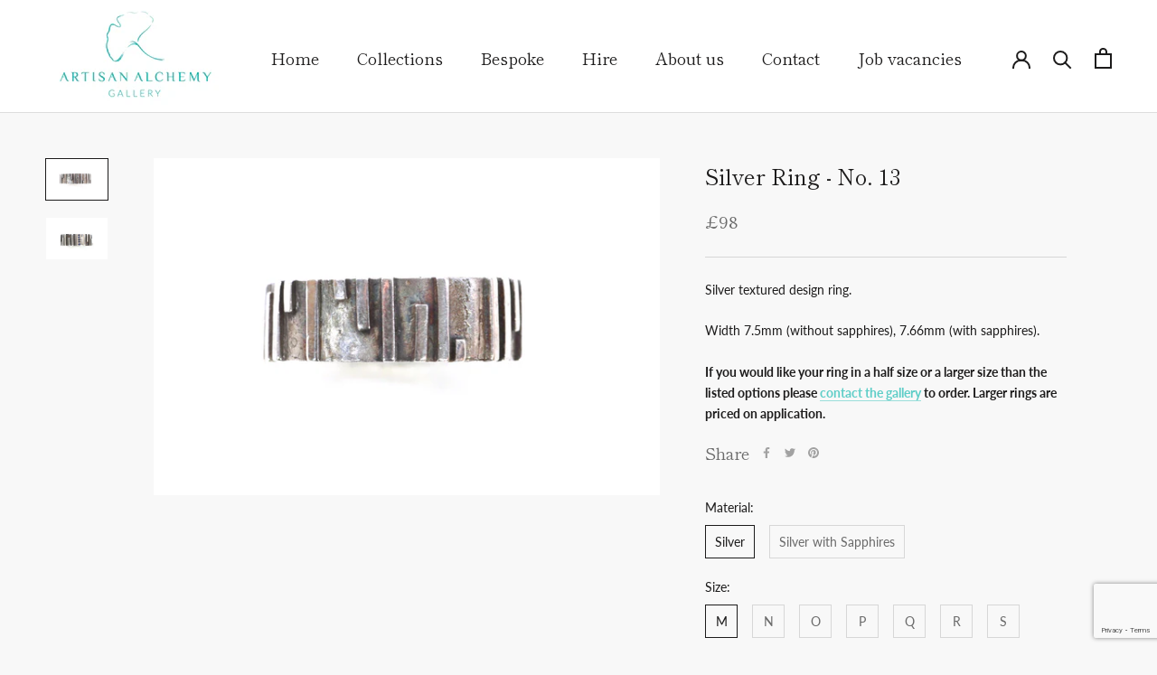

--- FILE ---
content_type: text/html; charset=utf-8
request_url: https://artisan-alchemy.co.uk/collections/michele/products/silver-ring-no-13
body_size: 27038
content:
<!doctype html>

<html class="no-js" lang="en">
  <head>
    <meta charset="utf-8">
    <meta http-equiv="X-UA-Compatible" content="IE=edge,chrome=1">
    <meta
      name="viewport"
      content="width=device-width, initial-scale=1.0, height=device-height, minimum-scale=1.0, maximum-scale=1.0"
    >
    <meta name="theme-color" content="">

   

    <title>
      Silver Ring - No. 13
      
      
       &ndash; Artisan Alchemy
    </title><meta name="description" content="Silver textured design ring. Width 7.5mm (without sapphires), 7.66mm (with sapphires). If you would like your ring in a half size or a larger size than the listed options please contact the gallery to order. Larger rings are priced on application."><link rel="canonical" href="https://artisan-alchemy.co.uk/products/silver-ring-no-13"><link rel="shortcut icon" href="//artisan-alchemy.co.uk/cdn/shop/files/favicon_96x.png?v=1615393938" type="image/png"><meta property="og:type" content="product">
  <meta property="og:title" content="Silver Ring - No. 13"><meta property="og:image" content="http://artisan-alchemy.co.uk/cdn/shop/products/MW-SR-13.jpg?v=1754404015">
    <meta property="og:image:secure_url" content="https://artisan-alchemy.co.uk/cdn/shop/products/MW-SR-13.jpg?v=1754404015">
    <meta property="og:image:width" content="5184">
    <meta property="og:image:height" content="3456"><meta property="product:price:amount" content="98.00">
  <meta property="product:price:currency" content="GBP"><meta property="og:description" content="Silver textured design ring. Width 7.5mm (without sapphires), 7.66mm (with sapphires). If you would like your ring in a half size or a larger size than the listed options please contact the gallery to order. Larger rings are priced on application."><meta property="og:url" content="https://artisan-alchemy.co.uk/products/silver-ring-no-13">
<meta property="og:site_name" content="Artisan Alchemy"><meta name="twitter:card" content="summary"><meta name="twitter:title" content="Silver Ring - No. 13">
  <meta name="twitter:description" content="Silver textured design ring.
Width 7.5mm (without sapphires), 7.66mm (with sapphires).
If you would like your ring in a half size or a larger size than the listed options please contact the gallery to order. Larger rings are priced on application.">
  <meta name="twitter:image" content="https://artisan-alchemy.co.uk/cdn/shop/products/MW-SR-13_600x600_crop_center.jpg?v=1754404015">
    <style>
  @font-face {
  font-family: "Shippori Mincho";
  font-weight: 400;
  font-style: normal;
  font-display: fallback;
  src: url("//artisan-alchemy.co.uk/cdn/fonts/shippori_mincho/shipporimincho_n4.84f8b7ceff7f95df65cde9ab1ed190e83a4f5b7e.woff2") format("woff2"),
       url("//artisan-alchemy.co.uk/cdn/fonts/shippori_mincho/shipporimincho_n4.2a4eff622a8c9fcdc3c2b98b39815a9acc98b084.woff") format("woff");
}

  @font-face {
  font-family: Lato;
  font-weight: 400;
  font-style: normal;
  font-display: fallback;
  src: url("//artisan-alchemy.co.uk/cdn/fonts/lato/lato_n4.c3b93d431f0091c8be23185e15c9d1fee1e971c5.woff2") format("woff2"),
       url("//artisan-alchemy.co.uk/cdn/fonts/lato/lato_n4.d5c00c781efb195594fd2fd4ad04f7882949e327.woff") format("woff");
}


  @font-face {
  font-family: Lato;
  font-weight: 700;
  font-style: normal;
  font-display: fallback;
  src: url("//artisan-alchemy.co.uk/cdn/fonts/lato/lato_n7.900f219bc7337bc57a7a2151983f0a4a4d9d5dcf.woff2") format("woff2"),
       url("//artisan-alchemy.co.uk/cdn/fonts/lato/lato_n7.a55c60751adcc35be7c4f8a0313f9698598612ee.woff") format("woff");
}

  @font-face {
  font-family: Lato;
  font-weight: 400;
  font-style: italic;
  font-display: fallback;
  src: url("//artisan-alchemy.co.uk/cdn/fonts/lato/lato_i4.09c847adc47c2fefc3368f2e241a3712168bc4b6.woff2") format("woff2"),
       url("//artisan-alchemy.co.uk/cdn/fonts/lato/lato_i4.3c7d9eb6c1b0a2bf62d892c3ee4582b016d0f30c.woff") format("woff");
}

  @font-face {
  font-family: Lato;
  font-weight: 700;
  font-style: italic;
  font-display: fallback;
  src: url("//artisan-alchemy.co.uk/cdn/fonts/lato/lato_i7.16ba75868b37083a879b8dd9f2be44e067dfbf92.woff2") format("woff2"),
       url("//artisan-alchemy.co.uk/cdn/fonts/lato/lato_i7.4c07c2b3b7e64ab516aa2f2081d2bb0366b9dce8.woff") format("woff");
}


  :root {
    --heading-font-family : "Shippori Mincho", serif;
    --heading-font-weight : 400;
    --heading-font-style  : normal;

    --text-font-family : Lato, sans-serif;
    --text-font-weight : 400;
    --text-font-style  : normal;

    --base-text-font-size   : 14px;
    --default-text-font-size: 14px;--background          : #f8f8f8;
    --background-rgb      : 248, 248, 248;
    --light-background    : #ffffff;
    --light-background-rgb: 255, 255, 255;
    --heading-color       : #1c1b1b;
    --text-color          : #1c1b1b;
    --text-color-rgb      : 28, 27, 27;
    --text-color-light    : #6a6a6a;
    --text-color-light-rgb: 106, 106, 106;
    --link-color          : #5dcdc7;
    --link-color-rgb      : 93, 205, 199;
    --border-color        : #d7d7d7;
    --border-color-rgb    : 215, 215, 215;

    --button-background    : #5dcdc7;
    --button-background-rgb: 93, 205, 199;
    --button-text-color    : #ffffff;

    --header-background       : #ffffff;
    --header-heading-color    : #1c1b1b;
    --header-light-text-color : #6a6a6a;
    --header-border-color     : #dddddd;

    --footer-background    : #ffffff;
    --footer-text-color    : #6a6a6a;
    --footer-heading-color : #5dcdc7;
    --footer-border-color  : #e9e9e9;

    --navigation-background      : #ffffff;
    --navigation-background-rgb  : 255, 255, 255;
    --navigation-text-color      : #5dcdc7;
    --navigation-text-color-light: rgba(93, 205, 199, 0.5);
    --navigation-border-color    : rgba(93, 205, 199, 0.25);

    --newsletter-popup-background     : #ffffff;
    --newsletter-popup-text-color     : #5dcdc7;
    --newsletter-popup-text-color-rgb : 93, 205, 199;

    --secondary-elements-background       : #1c1b1b;
    --secondary-elements-background-rgb   : 28, 27, 27;
    --secondary-elements-text-color       : #ffffff;
    --secondary-elements-text-color-light : rgba(255, 255, 255, 0.5);
    --secondary-elements-border-color     : rgba(255, 255, 255, 0.25);

    --product-sale-price-color    : #f94c43;
    --product-sale-price-color-rgb: 249, 76, 67;

    /* Products */

    --horizontal-spacing-four-products-per-row: 60px;
        --horizontal-spacing-two-products-per-row : 60px;

    --vertical-spacing-four-products-per-row: 60px;
        --vertical-spacing-two-products-per-row : 75px;

    /* Animation */
    --drawer-transition-timing: cubic-bezier(0.645, 0.045, 0.355, 1);
    --header-base-height: 80px; /* We set a default for browsers that do not support CSS variables */

    /* Cursors */
    --cursor-zoom-in-svg    : url(//artisan-alchemy.co.uk/cdn/shop/t/2/assets/cursor-zoom-in.svg?v=170532930330058140181613599806);
    --cursor-zoom-in-2x-svg : url(//artisan-alchemy.co.uk/cdn/shop/t/2/assets/cursor-zoom-in-2x.svg?v=56685658183649387561613599806);
  }
</style>

<script>
  // IE11 does not have support for CSS variables, so we have to polyfill them
  if (!(((window || {}).CSS || {}).supports && window.CSS.supports('(--a: 0)'))) {
    const script = document.createElement('script');
    script.type = 'text/javascript';
    script.src = 'https://cdn.jsdelivr.net/npm/css-vars-ponyfill@2';
    script.onload = function() {
      cssVars({});
    };

    document.getElementsByTagName('head')[0].appendChild(script);
  }
</script>

    <script>window.performance && window.performance.mark && window.performance.mark('shopify.content_for_header.start');</script><meta id="shopify-digital-wallet" name="shopify-digital-wallet" content="/53144289465/digital_wallets/dialog">
<meta name="shopify-checkout-api-token" content="cf7a9065ae8933e8a5ab165d6afe0673">
<link rel="alternate" type="application/json+oembed" href="https://artisan-alchemy.co.uk/products/silver-ring-no-13.oembed">
<script async="async" src="/checkouts/internal/preloads.js?locale=en-GB"></script>
<link rel="preconnect" href="https://shop.app" crossorigin="anonymous">
<script async="async" src="https://shop.app/checkouts/internal/preloads.js?locale=en-GB&shop_id=53144289465" crossorigin="anonymous"></script>
<script id="shopify-features" type="application/json">{"accessToken":"cf7a9065ae8933e8a5ab165d6afe0673","betas":["rich-media-storefront-analytics"],"domain":"artisan-alchemy.co.uk","predictiveSearch":true,"shopId":53144289465,"locale":"en"}</script>
<script>var Shopify = Shopify || {};
Shopify.shop = "artisan-alchemy-demo.myshopify.com";
Shopify.locale = "en";
Shopify.currency = {"active":"GBP","rate":"1.0"};
Shopify.country = "GB";
Shopify.theme = {"name":"Prestige","id":119842406585,"schema_name":"Prestige","schema_version":"4.13.0","theme_store_id":855,"role":"main"};
Shopify.theme.handle = "null";
Shopify.theme.style = {"id":null,"handle":null};
Shopify.cdnHost = "artisan-alchemy.co.uk/cdn";
Shopify.routes = Shopify.routes || {};
Shopify.routes.root = "/";</script>
<script type="module">!function(o){(o.Shopify=o.Shopify||{}).modules=!0}(window);</script>
<script>!function(o){function n(){var o=[];function n(){o.push(Array.prototype.slice.apply(arguments))}return n.q=o,n}var t=o.Shopify=o.Shopify||{};t.loadFeatures=n(),t.autoloadFeatures=n()}(window);</script>
<script>
  window.ShopifyPay = window.ShopifyPay || {};
  window.ShopifyPay.apiHost = "shop.app\/pay";
  window.ShopifyPay.redirectState = null;
</script>
<script id="shop-js-analytics" type="application/json">{"pageType":"product"}</script>
<script defer="defer" async type="module" src="//artisan-alchemy.co.uk/cdn/shopifycloud/shop-js/modules/v2/client.init-shop-cart-sync_BdyHc3Nr.en.esm.js"></script>
<script defer="defer" async type="module" src="//artisan-alchemy.co.uk/cdn/shopifycloud/shop-js/modules/v2/chunk.common_Daul8nwZ.esm.js"></script>
<script type="module">
  await import("//artisan-alchemy.co.uk/cdn/shopifycloud/shop-js/modules/v2/client.init-shop-cart-sync_BdyHc3Nr.en.esm.js");
await import("//artisan-alchemy.co.uk/cdn/shopifycloud/shop-js/modules/v2/chunk.common_Daul8nwZ.esm.js");

  window.Shopify.SignInWithShop?.initShopCartSync?.({"fedCMEnabled":true,"windoidEnabled":true});

</script>
<script>
  window.Shopify = window.Shopify || {};
  if (!window.Shopify.featureAssets) window.Shopify.featureAssets = {};
  window.Shopify.featureAssets['shop-js'] = {"shop-cart-sync":["modules/v2/client.shop-cart-sync_QYOiDySF.en.esm.js","modules/v2/chunk.common_Daul8nwZ.esm.js"],"init-fed-cm":["modules/v2/client.init-fed-cm_DchLp9rc.en.esm.js","modules/v2/chunk.common_Daul8nwZ.esm.js"],"shop-button":["modules/v2/client.shop-button_OV7bAJc5.en.esm.js","modules/v2/chunk.common_Daul8nwZ.esm.js"],"init-windoid":["modules/v2/client.init-windoid_DwxFKQ8e.en.esm.js","modules/v2/chunk.common_Daul8nwZ.esm.js"],"shop-cash-offers":["modules/v2/client.shop-cash-offers_DWtL6Bq3.en.esm.js","modules/v2/chunk.common_Daul8nwZ.esm.js","modules/v2/chunk.modal_CQq8HTM6.esm.js"],"shop-toast-manager":["modules/v2/client.shop-toast-manager_CX9r1SjA.en.esm.js","modules/v2/chunk.common_Daul8nwZ.esm.js"],"init-shop-email-lookup-coordinator":["modules/v2/client.init-shop-email-lookup-coordinator_UhKnw74l.en.esm.js","modules/v2/chunk.common_Daul8nwZ.esm.js"],"pay-button":["modules/v2/client.pay-button_DzxNnLDY.en.esm.js","modules/v2/chunk.common_Daul8nwZ.esm.js"],"avatar":["modules/v2/client.avatar_BTnouDA3.en.esm.js"],"init-shop-cart-sync":["modules/v2/client.init-shop-cart-sync_BdyHc3Nr.en.esm.js","modules/v2/chunk.common_Daul8nwZ.esm.js"],"shop-login-button":["modules/v2/client.shop-login-button_D8B466_1.en.esm.js","modules/v2/chunk.common_Daul8nwZ.esm.js","modules/v2/chunk.modal_CQq8HTM6.esm.js"],"init-customer-accounts-sign-up":["modules/v2/client.init-customer-accounts-sign-up_C8fpPm4i.en.esm.js","modules/v2/client.shop-login-button_D8B466_1.en.esm.js","modules/v2/chunk.common_Daul8nwZ.esm.js","modules/v2/chunk.modal_CQq8HTM6.esm.js"],"init-shop-for-new-customer-accounts":["modules/v2/client.init-shop-for-new-customer-accounts_CVTO0Ztu.en.esm.js","modules/v2/client.shop-login-button_D8B466_1.en.esm.js","modules/v2/chunk.common_Daul8nwZ.esm.js","modules/v2/chunk.modal_CQq8HTM6.esm.js"],"init-customer-accounts":["modules/v2/client.init-customer-accounts_dRgKMfrE.en.esm.js","modules/v2/client.shop-login-button_D8B466_1.en.esm.js","modules/v2/chunk.common_Daul8nwZ.esm.js","modules/v2/chunk.modal_CQq8HTM6.esm.js"],"shop-follow-button":["modules/v2/client.shop-follow-button_CkZpjEct.en.esm.js","modules/v2/chunk.common_Daul8nwZ.esm.js","modules/v2/chunk.modal_CQq8HTM6.esm.js"],"lead-capture":["modules/v2/client.lead-capture_BntHBhfp.en.esm.js","modules/v2/chunk.common_Daul8nwZ.esm.js","modules/v2/chunk.modal_CQq8HTM6.esm.js"],"checkout-modal":["modules/v2/client.checkout-modal_CfxcYbTm.en.esm.js","modules/v2/chunk.common_Daul8nwZ.esm.js","modules/v2/chunk.modal_CQq8HTM6.esm.js"],"shop-login":["modules/v2/client.shop-login_Da4GZ2H6.en.esm.js","modules/v2/chunk.common_Daul8nwZ.esm.js","modules/v2/chunk.modal_CQq8HTM6.esm.js"],"payment-terms":["modules/v2/client.payment-terms_MV4M3zvL.en.esm.js","modules/v2/chunk.common_Daul8nwZ.esm.js","modules/v2/chunk.modal_CQq8HTM6.esm.js"]};
</script>
<script>(function() {
  var isLoaded = false;
  function asyncLoad() {
    if (isLoaded) return;
    isLoaded = true;
    var urls = ["\/\/www.powr.io\/powr.js?powr-token=artisan-alchemy-demo.myshopify.com\u0026external-type=shopify\u0026shop=artisan-alchemy-demo.myshopify.com","https:\/\/chimpstatic.com\/mcjs-connected\/js\/users\/178101b641690144295d52a31\/96180e8233d4decc504471ea1.js?shop=artisan-alchemy-demo.myshopify.com"];
    for (var i = 0; i < urls.length; i++) {
      var s = document.createElement('script');
      s.type = 'text/javascript';
      s.async = true;
      s.src = urls[i];
      var x = document.getElementsByTagName('script')[0];
      x.parentNode.insertBefore(s, x);
    }
  };
  if(window.attachEvent) {
    window.attachEvent('onload', asyncLoad);
  } else {
    window.addEventListener('load', asyncLoad, false);
  }
})();</script>
<script id="__st">var __st={"a":53144289465,"offset":0,"reqid":"7df576b9-3cbe-4384-bcaf-6263ca2ee219-1768967881","pageurl":"artisan-alchemy.co.uk\/collections\/michele\/products\/silver-ring-no-13","u":"47c760bcc8db","p":"product","rtyp":"product","rid":6558171431097};</script>
<script>window.ShopifyPaypalV4VisibilityTracking = true;</script>
<script id="captcha-bootstrap">!function(){'use strict';const t='contact',e='account',n='new_comment',o=[[t,t],['blogs',n],['comments',n],[t,'customer']],c=[[e,'customer_login'],[e,'guest_login'],[e,'recover_customer_password'],[e,'create_customer']],r=t=>t.map((([t,e])=>`form[action*='/${t}']:not([data-nocaptcha='true']) input[name='form_type'][value='${e}']`)).join(','),a=t=>()=>t?[...document.querySelectorAll(t)].map((t=>t.form)):[];function s(){const t=[...o],e=r(t);return a(e)}const i='password',u='form_key',d=['recaptcha-v3-token','g-recaptcha-response','h-captcha-response',i],f=()=>{try{return window.sessionStorage}catch{return}},m='__shopify_v',_=t=>t.elements[u];function p(t,e,n=!1){try{const o=window.sessionStorage,c=JSON.parse(o.getItem(e)),{data:r}=function(t){const{data:e,action:n}=t;return t[m]||n?{data:e,action:n}:{data:t,action:n}}(c);for(const[e,n]of Object.entries(r))t.elements[e]&&(t.elements[e].value=n);n&&o.removeItem(e)}catch(o){console.error('form repopulation failed',{error:o})}}const l='form_type',E='cptcha';function T(t){t.dataset[E]=!0}const w=window,h=w.document,L='Shopify',v='ce_forms',y='captcha';let A=!1;((t,e)=>{const n=(g='f06e6c50-85a8-45c8-87d0-21a2b65856fe',I='https://cdn.shopify.com/shopifycloud/storefront-forms-hcaptcha/ce_storefront_forms_captcha_hcaptcha.v1.5.2.iife.js',D={infoText:'Protected by hCaptcha',privacyText:'Privacy',termsText:'Terms'},(t,e,n)=>{const o=w[L][v],c=o.bindForm;if(c)return c(t,g,e,D).then(n);var r;o.q.push([[t,g,e,D],n]),r=I,A||(h.body.append(Object.assign(h.createElement('script'),{id:'captcha-provider',async:!0,src:r})),A=!0)});var g,I,D;w[L]=w[L]||{},w[L][v]=w[L][v]||{},w[L][v].q=[],w[L][y]=w[L][y]||{},w[L][y].protect=function(t,e){n(t,void 0,e),T(t)},Object.freeze(w[L][y]),function(t,e,n,w,h,L){const[v,y,A,g]=function(t,e,n){const i=e?o:[],u=t?c:[],d=[...i,...u],f=r(d),m=r(i),_=r(d.filter((([t,e])=>n.includes(e))));return[a(f),a(m),a(_),s()]}(w,h,L),I=t=>{const e=t.target;return e instanceof HTMLFormElement?e:e&&e.form},D=t=>v().includes(t);t.addEventListener('submit',(t=>{const e=I(t);if(!e)return;const n=D(e)&&!e.dataset.hcaptchaBound&&!e.dataset.recaptchaBound,o=_(e),c=g().includes(e)&&(!o||!o.value);(n||c)&&t.preventDefault(),c&&!n&&(function(t){try{if(!f())return;!function(t){const e=f();if(!e)return;const n=_(t);if(!n)return;const o=n.value;o&&e.removeItem(o)}(t);const e=Array.from(Array(32),(()=>Math.random().toString(36)[2])).join('');!function(t,e){_(t)||t.append(Object.assign(document.createElement('input'),{type:'hidden',name:u})),t.elements[u].value=e}(t,e),function(t,e){const n=f();if(!n)return;const o=[...t.querySelectorAll(`input[type='${i}']`)].map((({name:t})=>t)),c=[...d,...o],r={};for(const[a,s]of new FormData(t).entries())c.includes(a)||(r[a]=s);n.setItem(e,JSON.stringify({[m]:1,action:t.action,data:r}))}(t,e)}catch(e){console.error('failed to persist form',e)}}(e),e.submit())}));const S=(t,e)=>{t&&!t.dataset[E]&&(n(t,e.some((e=>e===t))),T(t))};for(const o of['focusin','change'])t.addEventListener(o,(t=>{const e=I(t);D(e)&&S(e,y())}));const B=e.get('form_key'),M=e.get(l),P=B&&M;t.addEventListener('DOMContentLoaded',(()=>{const t=y();if(P)for(const e of t)e.elements[l].value===M&&p(e,B);[...new Set([...A(),...v().filter((t=>'true'===t.dataset.shopifyCaptcha))])].forEach((e=>S(e,t)))}))}(h,new URLSearchParams(w.location.search),n,t,e,['guest_login'])})(!0,!0)}();</script>
<script integrity="sha256-4kQ18oKyAcykRKYeNunJcIwy7WH5gtpwJnB7kiuLZ1E=" data-source-attribution="shopify.loadfeatures" defer="defer" src="//artisan-alchemy.co.uk/cdn/shopifycloud/storefront/assets/storefront/load_feature-a0a9edcb.js" crossorigin="anonymous"></script>
<script crossorigin="anonymous" defer="defer" src="//artisan-alchemy.co.uk/cdn/shopifycloud/storefront/assets/shopify_pay/storefront-65b4c6d7.js?v=20250812"></script>
<script data-source-attribution="shopify.dynamic_checkout.dynamic.init">var Shopify=Shopify||{};Shopify.PaymentButton=Shopify.PaymentButton||{isStorefrontPortableWallets:!0,init:function(){window.Shopify.PaymentButton.init=function(){};var t=document.createElement("script");t.src="https://artisan-alchemy.co.uk/cdn/shopifycloud/portable-wallets/latest/portable-wallets.en.js",t.type="module",document.head.appendChild(t)}};
</script>
<script data-source-attribution="shopify.dynamic_checkout.buyer_consent">
  function portableWalletsHideBuyerConsent(e){var t=document.getElementById("shopify-buyer-consent"),n=document.getElementById("shopify-subscription-policy-button");t&&n&&(t.classList.add("hidden"),t.setAttribute("aria-hidden","true"),n.removeEventListener("click",e))}function portableWalletsShowBuyerConsent(e){var t=document.getElementById("shopify-buyer-consent"),n=document.getElementById("shopify-subscription-policy-button");t&&n&&(t.classList.remove("hidden"),t.removeAttribute("aria-hidden"),n.addEventListener("click",e))}window.Shopify?.PaymentButton&&(window.Shopify.PaymentButton.hideBuyerConsent=portableWalletsHideBuyerConsent,window.Shopify.PaymentButton.showBuyerConsent=portableWalletsShowBuyerConsent);
</script>
<script data-source-attribution="shopify.dynamic_checkout.cart.bootstrap">document.addEventListener("DOMContentLoaded",(function(){function t(){return document.querySelector("shopify-accelerated-checkout-cart, shopify-accelerated-checkout")}if(t())Shopify.PaymentButton.init();else{new MutationObserver((function(e,n){t()&&(Shopify.PaymentButton.init(),n.disconnect())})).observe(document.body,{childList:!0,subtree:!0})}}));
</script>
<script id='scb4127' type='text/javascript' async='' src='https://artisan-alchemy.co.uk/cdn/shopifycloud/privacy-banner/storefront-banner.js'></script><link id="shopify-accelerated-checkout-styles" rel="stylesheet" media="screen" href="https://artisan-alchemy.co.uk/cdn/shopifycloud/portable-wallets/latest/accelerated-checkout-backwards-compat.css" crossorigin="anonymous">
<style id="shopify-accelerated-checkout-cart">
        #shopify-buyer-consent {
  margin-top: 1em;
  display: inline-block;
  width: 100%;
}

#shopify-buyer-consent.hidden {
  display: none;
}

#shopify-subscription-policy-button {
  background: none;
  border: none;
  padding: 0;
  text-decoration: underline;
  font-size: inherit;
  cursor: pointer;
}

#shopify-subscription-policy-button::before {
  box-shadow: none;
}

      </style>

<script>window.performance && window.performance.mark && window.performance.mark('shopify.content_for_header.end');</script>

    <link rel="stylesheet" href="//artisan-alchemy.co.uk/cdn/shop/t/2/assets/theme.css?v=121488893849775622041619175299">
    <link rel="stylesheet" href="//artisan-alchemy.co.uk/cdn/shop/t/2/assets/custom.css?v=37171196606537979371755253953">

    <script>// This allows to expose several variables to the global scope, to be used in scripts
      window.theme = {
        pageType: "product",
        moneyFormat: "£{{amount}}",
        moneyWithCurrencyFormat: "£{{amount}} GBP",
        productImageSize: "square",
        searchMode: "product",
        showPageTransition: false,
        showElementStaggering: true,
        showImageZooming: true
      };

      window.routes = {
        rootUrl: "\/",
        rootUrlWithoutSlash: '',
        cartUrl: "\/cart",
        cartAddUrl: "\/cart\/add",
        cartChangeUrl: "\/cart\/change",
        searchUrl: "\/search",
        productRecommendationsUrl: "\/recommendations\/products"
      };

      window.languages = {
        cartAddNote: "Add Order Note",
        cartEditNote: "Edit Order Note",
        productImageLoadingError: "This image could not be loaded. Please try to reload the page.",
        productFormAddToCart: "Add to cart",
        productFormUnavailable: "Unavailable",
        productFormSoldOut: "Sold Out",
        shippingEstimatorOneResult: "1 option available:",
        shippingEstimatorMoreResults: "{{count}} options available:",
        shippingEstimatorNoResults: "No shipping could be found"
      };

      window.lazySizesConfig = {
        loadHidden: false,
        hFac: 0.5,
        expFactor: 2,
        ricTimeout: 150,
        lazyClass: 'Image--lazyLoad',
        loadingClass: 'Image--lazyLoading',
        loadedClass: 'Image--lazyLoaded'
      };

      document.documentElement.className = document.documentElement.className.replace('no-js', 'js');
      document.documentElement.style.setProperty('--window-height', window.innerHeight + 'px');

      // We do a quick detection of some features (we could use Modernizr but for so little...)
      (function() {
        document.documentElement.className += ((window.CSS && window.CSS.supports('(position: sticky) or (position: -webkit-sticky)')) ? ' supports-sticky' : ' no-supports-sticky');
        document.documentElement.className += (window.matchMedia('(-moz-touch-enabled: 1), (hover: none)')).matches ? ' no-supports-hover' : ' supports-hover';
      }());
    </script>

    <script src="//artisan-alchemy.co.uk/cdn/shop/t/2/assets/lazysizes.min.js?v=174358363404432586981613599792" async></script><script
      src="https://polyfill-fastly.net/v3/polyfill.min.js?unknown=polyfill&features=fetch,Element.prototype.closest,Element.prototype.remove,Element.prototype.classList,Array.prototype.includes,Array.prototype.fill,Object.assign,CustomEvent,IntersectionObserver,IntersectionObserverEntry,URL"
      defer
    ></script>
    <script src="//artisan-alchemy.co.uk/cdn/shop/t/2/assets/libs.min.js?v=26178543184394469741613599792" defer></script>
    <script src="//artisan-alchemy.co.uk/cdn/shop/t/2/assets/theme.min.js?v=159976158040161064131613599796" defer></script>
    <script src="//artisan-alchemy.co.uk/cdn/shop/t/2/assets/custom.js?v=183944157590872491501616077986" defer></script>

    <script>
      (function () {
        window.onpageshow = function () {
          if (window.theme.showPageTransition) {
            var pageTransition = document.querySelector('.PageTransition');

            if (pageTransition) {
              pageTransition.style.visibility = 'visible';
              pageTransition.style.opacity = '0';
            }
          }

          // When the page is loaded from the cache, we have to reload the cart content
          document.documentElement.dispatchEvent(
            new CustomEvent('cart:refresh', {
              bubbles: true,
            })
          );
        };
      })();
    </script>

    <!-- Global site tag (gtag.js) - Google Analytics -->
    <script async src="https://www.googletagmanager.com/gtag/js?id=G-WRR19YSTWT"></script>
    <script>
      window.dataLayer = window.dataLayer || [];
      function gtag() {
        dataLayer.push(arguments);
      }
      gtag('js', new Date());

      gtag('config', 'G-WRR19YSTWT');
    </script>

    <!-- reCaptcha -->
    <script src="https://www.google.com/recaptcha/api.js?render=6Lfr3bsaAAAAACgOiG0yEjU7eDH3YCLMGYrSPI8C"></script>
    <script>
      function onClick(e) {
        e.preventDefault();
        grecaptcha.ready(function () {
          grecaptcha
            .execute('6Lfr3bsaAAAAACgOiG0yEjU7eDH3YCLMGYrSPI8C', { action: 'submit' })
            .then(function (token) {});
        });
      }
    </script>

    
  <script type="application/ld+json">
  {
    "@context": "http://schema.org",
    "@type": "Product",
    "offers": [{
          "@type": "Offer",
          "name": "Silver \/ M",
          "availability":"https://schema.org/InStock",
          "price": 98.0,
          "priceCurrency": "GBP",
          "priceValidUntil": "2026-01-31","url": "/products/silver-ring-no-13?variant=39358858985657"
        },
{
          "@type": "Offer",
          "name": "Silver with Sapphires \/ M",
          "availability":"https://schema.org/InStock",
          "price": 272.0,
          "priceCurrency": "GBP",
          "priceValidUntil": "2026-01-31","url": "/products/silver-ring-no-13?variant=39638345941177"
        },
{
          "@type": "Offer",
          "name": "Silver \/ N",
          "availability":"https://schema.org/InStock",
          "price": 98.0,
          "priceCurrency": "GBP",
          "priceValidUntil": "2026-01-31","url": "/products/silver-ring-no-13?variant=40211399901369"
        },
{
          "@type": "Offer",
          "name": "Silver \/ O",
          "availability":"https://schema.org/InStock",
          "price": 98.0,
          "priceCurrency": "GBP",
          "priceValidUntil": "2026-01-31","url": "/products/silver-ring-no-13?variant=40211400196281"
        },
{
          "@type": "Offer",
          "name": "Silver \/ P",
          "availability":"https://schema.org/InStock",
          "price": 98.0,
          "priceCurrency": "GBP",
          "priceValidUntil": "2026-01-31","url": "/products/silver-ring-no-13?variant=40211400622265"
        },
{
          "@type": "Offer",
          "name": "Silver \/ Q",
          "availability":"https://schema.org/InStock",
          "price": 98.0,
          "priceCurrency": "GBP",
          "priceValidUntil": "2026-01-31","url": "/products/silver-ring-no-13?variant=40211401179321"
        },
{
          "@type": "Offer",
          "name": "Silver \/ R",
          "availability":"https://schema.org/InStock",
          "price": 98.0,
          "priceCurrency": "GBP",
          "priceValidUntil": "2026-01-31","url": "/products/silver-ring-no-13?variant=40211401703609"
        },
{
          "@type": "Offer",
          "name": "Silver \/ S",
          "availability":"https://schema.org/InStock",
          "price": 98.0,
          "priceCurrency": "GBP",
          "priceValidUntil": "2026-01-31","url": "/products/silver-ring-no-13?variant=40211402719417"
        },
{
          "@type": "Offer",
          "name": "Silver with Sapphires \/ N",
          "availability":"https://schema.org/InStock",
          "price": 272.0,
          "priceCurrency": "GBP",
          "priceValidUntil": "2026-01-31","url": "/products/silver-ring-no-13?variant=40211403178169"
        },
{
          "@type": "Offer",
          "name": "Silver with Sapphires \/ O",
          "availability":"https://schema.org/InStock",
          "price": 272.0,
          "priceCurrency": "GBP",
          "priceValidUntil": "2026-01-31","url": "/products/silver-ring-no-13?variant=40211403702457"
        },
{
          "@type": "Offer",
          "name": "Silver with Sapphires \/ P",
          "availability":"https://schema.org/InStock",
          "price": 272.0,
          "priceCurrency": "GBP",
          "priceValidUntil": "2026-01-31","url": "/products/silver-ring-no-13?variant=40211404816569"
        },
{
          "@type": "Offer",
          "name": "Silver with Sapphires \/ Q",
          "availability":"https://schema.org/InStock",
          "price": 272.0,
          "priceCurrency": "GBP",
          "priceValidUntil": "2026-01-31","url": "/products/silver-ring-no-13?variant=40211405275321"
        },
{
          "@type": "Offer",
          "name": "Silver with Sapphires \/ R",
          "availability":"https://schema.org/InStock",
          "price": 272.0,
          "priceCurrency": "GBP",
          "priceValidUntil": "2026-01-31","url": "/products/silver-ring-no-13?variant=40211405471929"
        },
{
          "@type": "Offer",
          "name": "Silver with Sapphires \/ S",
          "availability":"https://schema.org/InStock",
          "price": 272.0,
          "priceCurrency": "GBP",
          "priceValidUntil": "2026-01-31","url": "/products/silver-ring-no-13?variant=40211405799609"
        }
],
    "brand": {
      "name": "Michele"
    },
    "name": "Silver Ring - No. 13",
    "description": "Silver textured design ring.\nWidth 7.5mm (without sapphires), 7.66mm (with sapphires).\nIf you would like your ring in a half size or a larger size than the listed options please contact the gallery to order. Larger rings are priced on application.",
    "category": "Jewellery",
    "url": "/products/silver-ring-no-13",
    "sku": null,
    "image": {
      "@type": "ImageObject",
      "url": "https://artisan-alchemy.co.uk/cdn/shop/products/MW-SR-13_1024x.jpg?v=1754404015",
      "image": "https://artisan-alchemy.co.uk/cdn/shop/products/MW-SR-13_1024x.jpg?v=1754404015",
      "name": "MW-SR-13",
      "width": "1024",
      "height": "1024"
    }
  }
  </script>



  <script type="application/ld+json">
  {
    "@context": "http://schema.org",
    "@type": "BreadcrumbList",
  "itemListElement": [{
      "@type": "ListItem",
      "position": 1,
      "name": "Translation missing: en.general.breadcrumb.home",
      "item": "https://artisan-alchemy.co.uk"
    },{
          "@type": "ListItem",
          "position": 2,
          "name": "Michele",
          "item": "https://artisan-alchemy.co.uk/collections/michele"
        }, {
          "@type": "ListItem",
          "position": 3,
          "name": "Silver Ring - No. 13",
          "item": "https://artisan-alchemy.co.uk/collections/michele/products/silver-ring-no-13"
        }]
  }
  </script>

  <link href="https://monorail-edge.shopifysvc.com" rel="dns-prefetch">
<script>(function(){if ("sendBeacon" in navigator && "performance" in window) {try {var session_token_from_headers = performance.getEntriesByType('navigation')[0].serverTiming.find(x => x.name == '_s').description;} catch {var session_token_from_headers = undefined;}var session_cookie_matches = document.cookie.match(/_shopify_s=([^;]*)/);var session_token_from_cookie = session_cookie_matches && session_cookie_matches.length === 2 ? session_cookie_matches[1] : "";var session_token = session_token_from_headers || session_token_from_cookie || "";function handle_abandonment_event(e) {var entries = performance.getEntries().filter(function(entry) {return /monorail-edge.shopifysvc.com/.test(entry.name);});if (!window.abandonment_tracked && entries.length === 0) {window.abandonment_tracked = true;var currentMs = Date.now();var navigation_start = performance.timing.navigationStart;var payload = {shop_id: 53144289465,url: window.location.href,navigation_start,duration: currentMs - navigation_start,session_token,page_type: "product"};window.navigator.sendBeacon("https://monorail-edge.shopifysvc.com/v1/produce", JSON.stringify({schema_id: "online_store_buyer_site_abandonment/1.1",payload: payload,metadata: {event_created_at_ms: currentMs,event_sent_at_ms: currentMs}}));}}window.addEventListener('pagehide', handle_abandonment_event);}}());</script>
<script id="web-pixels-manager-setup">(function e(e,d,r,n,o){if(void 0===o&&(o={}),!Boolean(null===(a=null===(i=window.Shopify)||void 0===i?void 0:i.analytics)||void 0===a?void 0:a.replayQueue)){var i,a;window.Shopify=window.Shopify||{};var t=window.Shopify;t.analytics=t.analytics||{};var s=t.analytics;s.replayQueue=[],s.publish=function(e,d,r){return s.replayQueue.push([e,d,r]),!0};try{self.performance.mark("wpm:start")}catch(e){}var l=function(){var e={modern:/Edge?\/(1{2}[4-9]|1[2-9]\d|[2-9]\d{2}|\d{4,})\.\d+(\.\d+|)|Firefox\/(1{2}[4-9]|1[2-9]\d|[2-9]\d{2}|\d{4,})\.\d+(\.\d+|)|Chrom(ium|e)\/(9{2}|\d{3,})\.\d+(\.\d+|)|(Maci|X1{2}).+ Version\/(15\.\d+|(1[6-9]|[2-9]\d|\d{3,})\.\d+)([,.]\d+|)( \(\w+\)|)( Mobile\/\w+|) Safari\/|Chrome.+OPR\/(9{2}|\d{3,})\.\d+\.\d+|(CPU[ +]OS|iPhone[ +]OS|CPU[ +]iPhone|CPU IPhone OS|CPU iPad OS)[ +]+(15[._]\d+|(1[6-9]|[2-9]\d|\d{3,})[._]\d+)([._]\d+|)|Android:?[ /-](13[3-9]|1[4-9]\d|[2-9]\d{2}|\d{4,})(\.\d+|)(\.\d+|)|Android.+Firefox\/(13[5-9]|1[4-9]\d|[2-9]\d{2}|\d{4,})\.\d+(\.\d+|)|Android.+Chrom(ium|e)\/(13[3-9]|1[4-9]\d|[2-9]\d{2}|\d{4,})\.\d+(\.\d+|)|SamsungBrowser\/([2-9]\d|\d{3,})\.\d+/,legacy:/Edge?\/(1[6-9]|[2-9]\d|\d{3,})\.\d+(\.\d+|)|Firefox\/(5[4-9]|[6-9]\d|\d{3,})\.\d+(\.\d+|)|Chrom(ium|e)\/(5[1-9]|[6-9]\d|\d{3,})\.\d+(\.\d+|)([\d.]+$|.*Safari\/(?![\d.]+ Edge\/[\d.]+$))|(Maci|X1{2}).+ Version\/(10\.\d+|(1[1-9]|[2-9]\d|\d{3,})\.\d+)([,.]\d+|)( \(\w+\)|)( Mobile\/\w+|) Safari\/|Chrome.+OPR\/(3[89]|[4-9]\d|\d{3,})\.\d+\.\d+|(CPU[ +]OS|iPhone[ +]OS|CPU[ +]iPhone|CPU IPhone OS|CPU iPad OS)[ +]+(10[._]\d+|(1[1-9]|[2-9]\d|\d{3,})[._]\d+)([._]\d+|)|Android:?[ /-](13[3-9]|1[4-9]\d|[2-9]\d{2}|\d{4,})(\.\d+|)(\.\d+|)|Mobile Safari.+OPR\/([89]\d|\d{3,})\.\d+\.\d+|Android.+Firefox\/(13[5-9]|1[4-9]\d|[2-9]\d{2}|\d{4,})\.\d+(\.\d+|)|Android.+Chrom(ium|e)\/(13[3-9]|1[4-9]\d|[2-9]\d{2}|\d{4,})\.\d+(\.\d+|)|Android.+(UC? ?Browser|UCWEB|U3)[ /]?(15\.([5-9]|\d{2,})|(1[6-9]|[2-9]\d|\d{3,})\.\d+)\.\d+|SamsungBrowser\/(5\.\d+|([6-9]|\d{2,})\.\d+)|Android.+MQ{2}Browser\/(14(\.(9|\d{2,})|)|(1[5-9]|[2-9]\d|\d{3,})(\.\d+|))(\.\d+|)|K[Aa][Ii]OS\/(3\.\d+|([4-9]|\d{2,})\.\d+)(\.\d+|)/},d=e.modern,r=e.legacy,n=navigator.userAgent;return n.match(d)?"modern":n.match(r)?"legacy":"unknown"}(),u="modern"===l?"modern":"legacy",c=(null!=n?n:{modern:"",legacy:""})[u],f=function(e){return[e.baseUrl,"/wpm","/b",e.hashVersion,"modern"===e.buildTarget?"m":"l",".js"].join("")}({baseUrl:d,hashVersion:r,buildTarget:u}),m=function(e){var d=e.version,r=e.bundleTarget,n=e.surface,o=e.pageUrl,i=e.monorailEndpoint;return{emit:function(e){var a=e.status,t=e.errorMsg,s=(new Date).getTime(),l=JSON.stringify({metadata:{event_sent_at_ms:s},events:[{schema_id:"web_pixels_manager_load/3.1",payload:{version:d,bundle_target:r,page_url:o,status:a,surface:n,error_msg:t},metadata:{event_created_at_ms:s}}]});if(!i)return console&&console.warn&&console.warn("[Web Pixels Manager] No Monorail endpoint provided, skipping logging."),!1;try{return self.navigator.sendBeacon.bind(self.navigator)(i,l)}catch(e){}var u=new XMLHttpRequest;try{return u.open("POST",i,!0),u.setRequestHeader("Content-Type","text/plain"),u.send(l),!0}catch(e){return console&&console.warn&&console.warn("[Web Pixels Manager] Got an unhandled error while logging to Monorail."),!1}}}}({version:r,bundleTarget:l,surface:e.surface,pageUrl:self.location.href,monorailEndpoint:e.monorailEndpoint});try{o.browserTarget=l,function(e){var d=e.src,r=e.async,n=void 0===r||r,o=e.onload,i=e.onerror,a=e.sri,t=e.scriptDataAttributes,s=void 0===t?{}:t,l=document.createElement("script"),u=document.querySelector("head"),c=document.querySelector("body");if(l.async=n,l.src=d,a&&(l.integrity=a,l.crossOrigin="anonymous"),s)for(var f in s)if(Object.prototype.hasOwnProperty.call(s,f))try{l.dataset[f]=s[f]}catch(e){}if(o&&l.addEventListener("load",o),i&&l.addEventListener("error",i),u)u.appendChild(l);else{if(!c)throw new Error("Did not find a head or body element to append the script");c.appendChild(l)}}({src:f,async:!0,onload:function(){if(!function(){var e,d;return Boolean(null===(d=null===(e=window.Shopify)||void 0===e?void 0:e.analytics)||void 0===d?void 0:d.initialized)}()){var d=window.webPixelsManager.init(e)||void 0;if(d){var r=window.Shopify.analytics;r.replayQueue.forEach((function(e){var r=e[0],n=e[1],o=e[2];d.publishCustomEvent(r,n,o)})),r.replayQueue=[],r.publish=d.publishCustomEvent,r.visitor=d.visitor,r.initialized=!0}}},onerror:function(){return m.emit({status:"failed",errorMsg:"".concat(f," has failed to load")})},sri:function(e){var d=/^sha384-[A-Za-z0-9+/=]+$/;return"string"==typeof e&&d.test(e)}(c)?c:"",scriptDataAttributes:o}),m.emit({status:"loading"})}catch(e){m.emit({status:"failed",errorMsg:(null==e?void 0:e.message)||"Unknown error"})}}})({shopId: 53144289465,storefrontBaseUrl: "https://artisan-alchemy.co.uk",extensionsBaseUrl: "https://extensions.shopifycdn.com/cdn/shopifycloud/web-pixels-manager",monorailEndpoint: "https://monorail-edge.shopifysvc.com/unstable/produce_batch",surface: "storefront-renderer",enabledBetaFlags: ["2dca8a86"],webPixelsConfigList: [{"id":"387776697","configuration":"{\"config\":\"{\\\"pixel_id\\\":\\\"G-B7KGQN33L3\\\",\\\"gtag_events\\\":[{\\\"type\\\":\\\"purchase\\\",\\\"action_label\\\":\\\"G-B7KGQN33L3\\\"},{\\\"type\\\":\\\"page_view\\\",\\\"action_label\\\":\\\"G-B7KGQN33L3\\\"},{\\\"type\\\":\\\"view_item\\\",\\\"action_label\\\":\\\"G-B7KGQN33L3\\\"},{\\\"type\\\":\\\"search\\\",\\\"action_label\\\":\\\"G-B7KGQN33L3\\\"},{\\\"type\\\":\\\"add_to_cart\\\",\\\"action_label\\\":\\\"G-B7KGQN33L3\\\"},{\\\"type\\\":\\\"begin_checkout\\\",\\\"action_label\\\":\\\"G-B7KGQN33L3\\\"},{\\\"type\\\":\\\"add_payment_info\\\",\\\"action_label\\\":\\\"G-B7KGQN33L3\\\"}],\\\"enable_monitoring_mode\\\":false}\"}","eventPayloadVersion":"v1","runtimeContext":"OPEN","scriptVersion":"b2a88bafab3e21179ed38636efcd8a93","type":"APP","apiClientId":1780363,"privacyPurposes":[],"dataSharingAdjustments":{"protectedCustomerApprovalScopes":["read_customer_address","read_customer_email","read_customer_name","read_customer_personal_data","read_customer_phone"]}},{"id":"shopify-app-pixel","configuration":"{}","eventPayloadVersion":"v1","runtimeContext":"STRICT","scriptVersion":"0450","apiClientId":"shopify-pixel","type":"APP","privacyPurposes":["ANALYTICS","MARKETING"]},{"id":"shopify-custom-pixel","eventPayloadVersion":"v1","runtimeContext":"LAX","scriptVersion":"0450","apiClientId":"shopify-pixel","type":"CUSTOM","privacyPurposes":["ANALYTICS","MARKETING"]}],isMerchantRequest: false,initData: {"shop":{"name":"Artisan Alchemy","paymentSettings":{"currencyCode":"GBP"},"myshopifyDomain":"artisan-alchemy-demo.myshopify.com","countryCode":"GB","storefrontUrl":"https:\/\/artisan-alchemy.co.uk"},"customer":null,"cart":null,"checkout":null,"productVariants":[{"price":{"amount":98.0,"currencyCode":"GBP"},"product":{"title":"Silver Ring - No. 13","vendor":"Michele","id":"6558171431097","untranslatedTitle":"Silver Ring - No. 13","url":"\/products\/silver-ring-no-13","type":"Jewellery"},"id":"39358858985657","image":{"src":"\/\/artisan-alchemy.co.uk\/cdn\/shop\/products\/MW-SR-13.jpg?v=1754404015"},"sku":null,"title":"Silver \/ M","untranslatedTitle":"Silver \/ M"},{"price":{"amount":272.0,"currencyCode":"GBP"},"product":{"title":"Silver Ring - No. 13","vendor":"Michele","id":"6558171431097","untranslatedTitle":"Silver Ring - No. 13","url":"\/products\/silver-ring-no-13","type":"Jewellery"},"id":"39638345941177","image":{"src":"\/\/artisan-alchemy.co.uk\/cdn\/shop\/products\/MW-SR-16.jpg?v=1754404015"},"sku":null,"title":"Silver with Sapphires \/ M","untranslatedTitle":"Silver with Sapphires \/ M"},{"price":{"amount":98.0,"currencyCode":"GBP"},"product":{"title":"Silver Ring - No. 13","vendor":"Michele","id":"6558171431097","untranslatedTitle":"Silver Ring - No. 13","url":"\/products\/silver-ring-no-13","type":"Jewellery"},"id":"40211399901369","image":{"src":"\/\/artisan-alchemy.co.uk\/cdn\/shop\/products\/MW-SR-13.jpg?v=1754404015"},"sku":null,"title":"Silver \/ N","untranslatedTitle":"Silver \/ N"},{"price":{"amount":98.0,"currencyCode":"GBP"},"product":{"title":"Silver Ring - No. 13","vendor":"Michele","id":"6558171431097","untranslatedTitle":"Silver Ring - No. 13","url":"\/products\/silver-ring-no-13","type":"Jewellery"},"id":"40211400196281","image":{"src":"\/\/artisan-alchemy.co.uk\/cdn\/shop\/products\/MW-SR-13.jpg?v=1754404015"},"sku":null,"title":"Silver \/ O","untranslatedTitle":"Silver \/ O"},{"price":{"amount":98.0,"currencyCode":"GBP"},"product":{"title":"Silver Ring - No. 13","vendor":"Michele","id":"6558171431097","untranslatedTitle":"Silver Ring - No. 13","url":"\/products\/silver-ring-no-13","type":"Jewellery"},"id":"40211400622265","image":{"src":"\/\/artisan-alchemy.co.uk\/cdn\/shop\/products\/MW-SR-13.jpg?v=1754404015"},"sku":null,"title":"Silver \/ P","untranslatedTitle":"Silver \/ P"},{"price":{"amount":98.0,"currencyCode":"GBP"},"product":{"title":"Silver Ring - No. 13","vendor":"Michele","id":"6558171431097","untranslatedTitle":"Silver Ring - No. 13","url":"\/products\/silver-ring-no-13","type":"Jewellery"},"id":"40211401179321","image":{"src":"\/\/artisan-alchemy.co.uk\/cdn\/shop\/products\/MW-SR-13.jpg?v=1754404015"},"sku":null,"title":"Silver \/ Q","untranslatedTitle":"Silver \/ Q"},{"price":{"amount":98.0,"currencyCode":"GBP"},"product":{"title":"Silver Ring - No. 13","vendor":"Michele","id":"6558171431097","untranslatedTitle":"Silver Ring - No. 13","url":"\/products\/silver-ring-no-13","type":"Jewellery"},"id":"40211401703609","image":{"src":"\/\/artisan-alchemy.co.uk\/cdn\/shop\/products\/MW-SR-13.jpg?v=1754404015"},"sku":null,"title":"Silver \/ R","untranslatedTitle":"Silver \/ R"},{"price":{"amount":98.0,"currencyCode":"GBP"},"product":{"title":"Silver Ring - No. 13","vendor":"Michele","id":"6558171431097","untranslatedTitle":"Silver Ring - No. 13","url":"\/products\/silver-ring-no-13","type":"Jewellery"},"id":"40211402719417","image":{"src":"\/\/artisan-alchemy.co.uk\/cdn\/shop\/products\/MW-SR-13.jpg?v=1754404015"},"sku":null,"title":"Silver \/ S","untranslatedTitle":"Silver \/ S"},{"price":{"amount":272.0,"currencyCode":"GBP"},"product":{"title":"Silver Ring - No. 13","vendor":"Michele","id":"6558171431097","untranslatedTitle":"Silver Ring - No. 13","url":"\/products\/silver-ring-no-13","type":"Jewellery"},"id":"40211403178169","image":{"src":"\/\/artisan-alchemy.co.uk\/cdn\/shop\/products\/MW-SR-16.jpg?v=1754404015"},"sku":null,"title":"Silver with Sapphires \/ N","untranslatedTitle":"Silver with Sapphires \/ N"},{"price":{"amount":272.0,"currencyCode":"GBP"},"product":{"title":"Silver Ring - No. 13","vendor":"Michele","id":"6558171431097","untranslatedTitle":"Silver Ring - No. 13","url":"\/products\/silver-ring-no-13","type":"Jewellery"},"id":"40211403702457","image":{"src":"\/\/artisan-alchemy.co.uk\/cdn\/shop\/products\/MW-SR-16.jpg?v=1754404015"},"sku":null,"title":"Silver with Sapphires \/ O","untranslatedTitle":"Silver with Sapphires \/ O"},{"price":{"amount":272.0,"currencyCode":"GBP"},"product":{"title":"Silver Ring - No. 13","vendor":"Michele","id":"6558171431097","untranslatedTitle":"Silver Ring - No. 13","url":"\/products\/silver-ring-no-13","type":"Jewellery"},"id":"40211404816569","image":{"src":"\/\/artisan-alchemy.co.uk\/cdn\/shop\/products\/MW-SR-16.jpg?v=1754404015"},"sku":null,"title":"Silver with Sapphires \/ P","untranslatedTitle":"Silver with Sapphires \/ P"},{"price":{"amount":272.0,"currencyCode":"GBP"},"product":{"title":"Silver Ring - No. 13","vendor":"Michele","id":"6558171431097","untranslatedTitle":"Silver Ring - No. 13","url":"\/products\/silver-ring-no-13","type":"Jewellery"},"id":"40211405275321","image":{"src":"\/\/artisan-alchemy.co.uk\/cdn\/shop\/products\/MW-SR-16.jpg?v=1754404015"},"sku":null,"title":"Silver with Sapphires \/ Q","untranslatedTitle":"Silver with Sapphires \/ Q"},{"price":{"amount":272.0,"currencyCode":"GBP"},"product":{"title":"Silver Ring - No. 13","vendor":"Michele","id":"6558171431097","untranslatedTitle":"Silver Ring - No. 13","url":"\/products\/silver-ring-no-13","type":"Jewellery"},"id":"40211405471929","image":{"src":"\/\/artisan-alchemy.co.uk\/cdn\/shop\/products\/MW-SR-16.jpg?v=1754404015"},"sku":null,"title":"Silver with Sapphires \/ R","untranslatedTitle":"Silver with Sapphires \/ R"},{"price":{"amount":272.0,"currencyCode":"GBP"},"product":{"title":"Silver Ring - No. 13","vendor":"Michele","id":"6558171431097","untranslatedTitle":"Silver Ring - No. 13","url":"\/products\/silver-ring-no-13","type":"Jewellery"},"id":"40211405799609","image":{"src":"\/\/artisan-alchemy.co.uk\/cdn\/shop\/products\/MW-SR-16.jpg?v=1754404015"},"sku":null,"title":"Silver with Sapphires \/ S","untranslatedTitle":"Silver with Sapphires \/ S"}],"purchasingCompany":null},},"https://artisan-alchemy.co.uk/cdn","fcfee988w5aeb613cpc8e4bc33m6693e112",{"modern":"","legacy":""},{"shopId":"53144289465","storefrontBaseUrl":"https:\/\/artisan-alchemy.co.uk","extensionBaseUrl":"https:\/\/extensions.shopifycdn.com\/cdn\/shopifycloud\/web-pixels-manager","surface":"storefront-renderer","enabledBetaFlags":"[\"2dca8a86\"]","isMerchantRequest":"false","hashVersion":"fcfee988w5aeb613cpc8e4bc33m6693e112","publish":"custom","events":"[[\"page_viewed\",{}],[\"product_viewed\",{\"productVariant\":{\"price\":{\"amount\":98.0,\"currencyCode\":\"GBP\"},\"product\":{\"title\":\"Silver Ring - No. 13\",\"vendor\":\"Michele\",\"id\":\"6558171431097\",\"untranslatedTitle\":\"Silver Ring - No. 13\",\"url\":\"\/products\/silver-ring-no-13\",\"type\":\"Jewellery\"},\"id\":\"39358858985657\",\"image\":{\"src\":\"\/\/artisan-alchemy.co.uk\/cdn\/shop\/products\/MW-SR-13.jpg?v=1754404015\"},\"sku\":null,\"title\":\"Silver \/ M\",\"untranslatedTitle\":\"Silver \/ M\"}}]]"});</script><script>
  window.ShopifyAnalytics = window.ShopifyAnalytics || {};
  window.ShopifyAnalytics.meta = window.ShopifyAnalytics.meta || {};
  window.ShopifyAnalytics.meta.currency = 'GBP';
  var meta = {"product":{"id":6558171431097,"gid":"gid:\/\/shopify\/Product\/6558171431097","vendor":"Michele","type":"Jewellery","handle":"silver-ring-no-13","variants":[{"id":39358858985657,"price":9800,"name":"Silver Ring - No. 13 - Silver \/ M","public_title":"Silver \/ M","sku":null},{"id":39638345941177,"price":27200,"name":"Silver Ring - No. 13 - Silver with Sapphires \/ M","public_title":"Silver with Sapphires \/ M","sku":null},{"id":40211399901369,"price":9800,"name":"Silver Ring - No. 13 - Silver \/ N","public_title":"Silver \/ N","sku":null},{"id":40211400196281,"price":9800,"name":"Silver Ring - No. 13 - Silver \/ O","public_title":"Silver \/ O","sku":null},{"id":40211400622265,"price":9800,"name":"Silver Ring - No. 13 - Silver \/ P","public_title":"Silver \/ P","sku":null},{"id":40211401179321,"price":9800,"name":"Silver Ring - No. 13 - Silver \/ Q","public_title":"Silver \/ Q","sku":null},{"id":40211401703609,"price":9800,"name":"Silver Ring - No. 13 - Silver \/ R","public_title":"Silver \/ R","sku":null},{"id":40211402719417,"price":9800,"name":"Silver Ring - No. 13 - Silver \/ S","public_title":"Silver \/ S","sku":null},{"id":40211403178169,"price":27200,"name":"Silver Ring - No. 13 - Silver with Sapphires \/ N","public_title":"Silver with Sapphires \/ N","sku":null},{"id":40211403702457,"price":27200,"name":"Silver Ring - No. 13 - Silver with Sapphires \/ O","public_title":"Silver with Sapphires \/ O","sku":null},{"id":40211404816569,"price":27200,"name":"Silver Ring - No. 13 - Silver with Sapphires \/ P","public_title":"Silver with Sapphires \/ P","sku":null},{"id":40211405275321,"price":27200,"name":"Silver Ring - No. 13 - Silver with Sapphires \/ Q","public_title":"Silver with Sapphires \/ Q","sku":null},{"id":40211405471929,"price":27200,"name":"Silver Ring - No. 13 - Silver with Sapphires \/ R","public_title":"Silver with Sapphires \/ R","sku":null},{"id":40211405799609,"price":27200,"name":"Silver Ring - No. 13 - Silver with Sapphires \/ S","public_title":"Silver with Sapphires \/ S","sku":null}],"remote":false},"page":{"pageType":"product","resourceType":"product","resourceId":6558171431097,"requestId":"7df576b9-3cbe-4384-bcaf-6263ca2ee219-1768967881"}};
  for (var attr in meta) {
    window.ShopifyAnalytics.meta[attr] = meta[attr];
  }
</script>
<script class="analytics">
  (function () {
    var customDocumentWrite = function(content) {
      var jquery = null;

      if (window.jQuery) {
        jquery = window.jQuery;
      } else if (window.Checkout && window.Checkout.$) {
        jquery = window.Checkout.$;
      }

      if (jquery) {
        jquery('body').append(content);
      }
    };

    var hasLoggedConversion = function(token) {
      if (token) {
        return document.cookie.indexOf('loggedConversion=' + token) !== -1;
      }
      return false;
    }

    var setCookieIfConversion = function(token) {
      if (token) {
        var twoMonthsFromNow = new Date(Date.now());
        twoMonthsFromNow.setMonth(twoMonthsFromNow.getMonth() + 2);

        document.cookie = 'loggedConversion=' + token + '; expires=' + twoMonthsFromNow;
      }
    }

    var trekkie = window.ShopifyAnalytics.lib = window.trekkie = window.trekkie || [];
    if (trekkie.integrations) {
      return;
    }
    trekkie.methods = [
      'identify',
      'page',
      'ready',
      'track',
      'trackForm',
      'trackLink'
    ];
    trekkie.factory = function(method) {
      return function() {
        var args = Array.prototype.slice.call(arguments);
        args.unshift(method);
        trekkie.push(args);
        return trekkie;
      };
    };
    for (var i = 0; i < trekkie.methods.length; i++) {
      var key = trekkie.methods[i];
      trekkie[key] = trekkie.factory(key);
    }
    trekkie.load = function(config) {
      trekkie.config = config || {};
      trekkie.config.initialDocumentCookie = document.cookie;
      var first = document.getElementsByTagName('script')[0];
      var script = document.createElement('script');
      script.type = 'text/javascript';
      script.onerror = function(e) {
        var scriptFallback = document.createElement('script');
        scriptFallback.type = 'text/javascript';
        scriptFallback.onerror = function(error) {
                var Monorail = {
      produce: function produce(monorailDomain, schemaId, payload) {
        var currentMs = new Date().getTime();
        var event = {
          schema_id: schemaId,
          payload: payload,
          metadata: {
            event_created_at_ms: currentMs,
            event_sent_at_ms: currentMs
          }
        };
        return Monorail.sendRequest("https://" + monorailDomain + "/v1/produce", JSON.stringify(event));
      },
      sendRequest: function sendRequest(endpointUrl, payload) {
        // Try the sendBeacon API
        if (window && window.navigator && typeof window.navigator.sendBeacon === 'function' && typeof window.Blob === 'function' && !Monorail.isIos12()) {
          var blobData = new window.Blob([payload], {
            type: 'text/plain'
          });

          if (window.navigator.sendBeacon(endpointUrl, blobData)) {
            return true;
          } // sendBeacon was not successful

        } // XHR beacon

        var xhr = new XMLHttpRequest();

        try {
          xhr.open('POST', endpointUrl);
          xhr.setRequestHeader('Content-Type', 'text/plain');
          xhr.send(payload);
        } catch (e) {
          console.log(e);
        }

        return false;
      },
      isIos12: function isIos12() {
        return window.navigator.userAgent.lastIndexOf('iPhone; CPU iPhone OS 12_') !== -1 || window.navigator.userAgent.lastIndexOf('iPad; CPU OS 12_') !== -1;
      }
    };
    Monorail.produce('monorail-edge.shopifysvc.com',
      'trekkie_storefront_load_errors/1.1',
      {shop_id: 53144289465,
      theme_id: 119842406585,
      app_name: "storefront",
      context_url: window.location.href,
      source_url: "//artisan-alchemy.co.uk/cdn/s/trekkie.storefront.cd680fe47e6c39ca5d5df5f0a32d569bc48c0f27.min.js"});

        };
        scriptFallback.async = true;
        scriptFallback.src = '//artisan-alchemy.co.uk/cdn/s/trekkie.storefront.cd680fe47e6c39ca5d5df5f0a32d569bc48c0f27.min.js';
        first.parentNode.insertBefore(scriptFallback, first);
      };
      script.async = true;
      script.src = '//artisan-alchemy.co.uk/cdn/s/trekkie.storefront.cd680fe47e6c39ca5d5df5f0a32d569bc48c0f27.min.js';
      first.parentNode.insertBefore(script, first);
    };
    trekkie.load(
      {"Trekkie":{"appName":"storefront","development":false,"defaultAttributes":{"shopId":53144289465,"isMerchantRequest":null,"themeId":119842406585,"themeCityHash":"3199470509013246258","contentLanguage":"en","currency":"GBP","eventMetadataId":"cc61183d-0623-4713-810f-e6e6ca89c43f"},"isServerSideCookieWritingEnabled":true,"monorailRegion":"shop_domain","enabledBetaFlags":["65f19447"]},"Session Attribution":{},"S2S":{"facebookCapiEnabled":false,"source":"trekkie-storefront-renderer","apiClientId":580111}}
    );

    var loaded = false;
    trekkie.ready(function() {
      if (loaded) return;
      loaded = true;

      window.ShopifyAnalytics.lib = window.trekkie;

      var originalDocumentWrite = document.write;
      document.write = customDocumentWrite;
      try { window.ShopifyAnalytics.merchantGoogleAnalytics.call(this); } catch(error) {};
      document.write = originalDocumentWrite;

      window.ShopifyAnalytics.lib.page(null,{"pageType":"product","resourceType":"product","resourceId":6558171431097,"requestId":"7df576b9-3cbe-4384-bcaf-6263ca2ee219-1768967881","shopifyEmitted":true});

      var match = window.location.pathname.match(/checkouts\/(.+)\/(thank_you|post_purchase)/)
      var token = match? match[1]: undefined;
      if (!hasLoggedConversion(token)) {
        setCookieIfConversion(token);
        window.ShopifyAnalytics.lib.track("Viewed Product",{"currency":"GBP","variantId":39358858985657,"productId":6558171431097,"productGid":"gid:\/\/shopify\/Product\/6558171431097","name":"Silver Ring - No. 13 - Silver \/ M","price":"98.00","sku":null,"brand":"Michele","variant":"Silver \/ M","category":"Jewellery","nonInteraction":true,"remote":false},undefined,undefined,{"shopifyEmitted":true});
      window.ShopifyAnalytics.lib.track("monorail:\/\/trekkie_storefront_viewed_product\/1.1",{"currency":"GBP","variantId":39358858985657,"productId":6558171431097,"productGid":"gid:\/\/shopify\/Product\/6558171431097","name":"Silver Ring - No. 13 - Silver \/ M","price":"98.00","sku":null,"brand":"Michele","variant":"Silver \/ M","category":"Jewellery","nonInteraction":true,"remote":false,"referer":"https:\/\/artisan-alchemy.co.uk\/collections\/michele\/products\/silver-ring-no-13"});
      }
    });


        var eventsListenerScript = document.createElement('script');
        eventsListenerScript.async = true;
        eventsListenerScript.src = "//artisan-alchemy.co.uk/cdn/shopifycloud/storefront/assets/shop_events_listener-3da45d37.js";
        document.getElementsByTagName('head')[0].appendChild(eventsListenerScript);

})();</script>
<script
  defer
  src="https://artisan-alchemy.co.uk/cdn/shopifycloud/perf-kit/shopify-perf-kit-3.0.4.min.js"
  data-application="storefront-renderer"
  data-shop-id="53144289465"
  data-render-region="gcp-us-east1"
  data-page-type="product"
  data-theme-instance-id="119842406585"
  data-theme-name="Prestige"
  data-theme-version="4.13.0"
  data-monorail-region="shop_domain"
  data-resource-timing-sampling-rate="10"
  data-shs="true"
  data-shs-beacon="true"
  data-shs-export-with-fetch="true"
  data-shs-logs-sample-rate="1"
  data-shs-beacon-endpoint="https://artisan-alchemy.co.uk/api/collect"
></script>
</head>
<body class="prestige--v4 features--heading-large features--show-button-transition features--show-image-zooming features--show-element-staggering  template-product">
    <a class="PageSkipLink u-visually-hidden" href="#main">Skip to content</a>
    <span class="LoadingBar"></span>
    <div class="PageOverlay"></div><div id="shopify-section-popup" class="shopify-section"></div>
    <div id="shopify-section-sidebar-menu" class="shopify-section"><section id="sidebar-menu" class="SidebarMenu Drawer Drawer--small Drawer--fromLeft" aria-hidden="true" data-section-id="sidebar-menu" data-section-type="sidebar-menu">
    <header class="Drawer__Header" data-drawer-animated-left>
      <button class="Drawer__Close Icon-Wrapper--clickable" data-action="close-drawer" data-drawer-id="sidebar-menu" aria-label="Close navigation"><svg class="Icon Icon--close" role="presentation" viewBox="0 0 16 14">
      <path d="M15 0L1 14m14 0L1 0" stroke="currentColor" fill="none" fill-rule="evenodd"></path>
    </svg></button>
    </header>

    <div class="Drawer__Content">
      <div class="Drawer__Main" data-drawer-animated-left data-scrollable>
        <div class="Drawer__Container">
          <nav class="SidebarMenu__Nav SidebarMenu__Nav--primary" aria-label="Sidebar navigation"><div class="Collapsible"><a href="/" class="Collapsible__Button Heading Link Link--primary u-h6">Home</a></div><div class="Collapsible"><button class="Collapsible__Button Heading u-h6" data-action="toggle-collapsible" aria-expanded="false">Collections<span class="Collapsible__Plus"></span>
                  </button>

                  <div class="Collapsible__Inner">
                    <div class="Collapsible__Content"><div class="Collapsible"><a href="/collections/jewellery" class="Collapsible__Button Heading Text--subdued Link Link--primary u-h7">Jewellery</a></div><div class="Collapsible"><a href="/collections/furniture" class="Collapsible__Button Heading Text--subdued Link Link--primary u-h7">Furniture</a></div><div class="Collapsible"><a href="/collections/homeware" class="Collapsible__Button Heading Text--subdued Link Link--primary u-h7">Homeware</a></div><div class="Collapsible"><a href="/collections/michele" class="Collapsible__Button Heading Text--subdued Link Link--primary u-h7">Michele</a></div></div>
                  </div></div><div class="Collapsible"><button class="Collapsible__Button Heading u-h6" data-action="toggle-collapsible" aria-expanded="false">Bespoke<span class="Collapsible__Plus"></span>
                  </button>

                  <div class="Collapsible__Inner">
                    <div class="Collapsible__Content"><div class="Collapsible"><a href="https://artisan-alchemy.co.uk/pages/bespoke-jewellery" class="Collapsible__Button Heading Text--subdued Link Link--primary u-h7">Jewellery</a></div><div class="Collapsible"><a href="https://artisan-alchemy.co.uk/pages/bespoke-jewellery-1" class="Collapsible__Button Heading Text--subdued Link Link--primary u-h7">Furniture</a></div></div>
                  </div></div><div class="Collapsible"><button class="Collapsible__Button Heading u-h6" data-action="toggle-collapsible" aria-expanded="false">Hire<span class="Collapsible__Plus"></span>
                  </button>

                  <div class="Collapsible__Inner">
                    <div class="Collapsible__Content"><div class="Collapsible"><a href="/pages/jewellery-bench" class="Collapsible__Button Heading Text--subdued Link Link--primary u-h7">Jewellery bench</a></div><div class="Collapsible"><a href="/pages/workshops" class="Collapsible__Button Heading Text--subdued Link Link--primary u-h7">Workshops</a></div><div class="Collapsible"><a href="/pages/meeting-room-hire" class="Collapsible__Button Heading Text--subdued Link Link--primary u-h7">Meeting Room</a></div></div>
                  </div></div><div class="Collapsible"><button class="Collapsible__Button Heading u-h6" data-action="toggle-collapsible" aria-expanded="false">About us<span class="Collapsible__Plus"></span>
                  </button>

                  <div class="Collapsible__Inner">
                    <div class="Collapsible__Content"><div class="Collapsible"><a href="/pages/about-michele" class="Collapsible__Button Heading Text--subdued Link Link--primary u-h7">Our founder</a></div><div class="Collapsible"><a href="/pages/about-the-gallery" class="Collapsible__Button Heading Text--subdued Link Link--primary u-h7">Our gallery</a></div><div class="Collapsible"><a href="/blogs/blog" class="Collapsible__Button Heading Text--subdued Link Link--primary u-h7">Our blog</a></div><div class="Collapsible"><a href="/pages/our-catalogue" class="Collapsible__Button Heading Text--subdued Link Link--primary u-h7">Our catalogue</a></div></div>
                  </div></div><div class="Collapsible"><button class="Collapsible__Button Heading u-h6" data-action="toggle-collapsible" aria-expanded="false">Contact<span class="Collapsible__Plus"></span>
                  </button>

                  <div class="Collapsible__Inner">
                    <div class="Collapsible__Content"><div class="Collapsible"><a href="/pages/contact" class="Collapsible__Button Heading Text--subdued Link Link--primary u-h7">Get in touch</a></div><div class="Collapsible"><a href="/pages/visit-us" class="Collapsible__Button Heading Text--subdued Link Link--primary u-h7">Where to find us</a></div></div>
                  </div></div><div class="Collapsible"><a href="/pages/job-vacancies-1" class="Collapsible__Button Heading Link Link--primary u-h6">Job Vacancies</a></div></nav><nav class="SidebarMenu__Nav SidebarMenu__Nav--secondary">
            <ul class="Linklist Linklist--spacingLoose"><li class="Linklist__Item">
                  <a href="/account" class="Text--subdued Link Link--primary">Account</a>
                </li></ul>
          </nav>
        </div>
      </div><aside class="Drawer__Footer" data-drawer-animated-bottom><ul class="SidebarMenu__Social HorizontalList HorizontalList--spacingFill">
    <li class="HorizontalList__Item">
      <a href="https://www.facebook.com/Artisan-Alchemy-1627897420804416/" class="Link Link--primary" target="_blank" rel="noopener" aria-label="Facebook">
        <span class="Icon-Wrapper--clickable"><svg class="Icon Icon--facebook" viewBox="0 0 9 17">
      <path d="M5.842 17V9.246h2.653l.398-3.023h-3.05v-1.93c0-.874.246-1.47 1.526-1.47H9V.118C8.718.082 7.75 0 6.623 0 4.27 0 2.66 1.408 2.66 3.994v2.23H0v3.022h2.66V17h3.182z"></path>
    </svg></span>
      </a>
    </li>

    
<li class="HorizontalList__Item">
      <a href="https://twitter.com/artisanalchemy" class="Link Link--primary" target="_blank" rel="noopener" aria-label="Twitter">
        <span class="Icon-Wrapper--clickable"><svg class="Icon Icon--twitter" role="presentation" viewBox="0 0 32 26">
      <path d="M32 3.077c-1.1748.525-2.4433.8748-3.768 1.031 1.356-.8123 2.3932-2.0995 2.887-3.6305-1.2686.7498-2.6746 1.2997-4.168 1.5934C25.751.796 24.045.0025 22.158.0025c-3.6242 0-6.561 2.937-6.561 6.5612 0 .5124.0562 1.0123.1686 1.4935C10.3104 7.7822 5.474 5.1702 2.237 1.196c-.5624.9687-.8873 2.0997-.8873 3.2994 0 2.2746 1.156 4.2867 2.9182 5.4615-1.075-.0314-2.0872-.3313-2.9745-.8187v.0812c0 3.1806 2.262 5.8363 5.2677 6.4362-.55.15-1.131.2312-1.731.2312-.4248 0-.831-.0438-1.2372-.1188.8374 2.6057 3.262 4.5054 6.13 4.5616-2.2495 1.7622-5.074 2.812-8.1546 2.812-.531 0-1.0498-.0313-1.5684-.0938 2.912 1.8684 6.3613 2.9494 10.0668 2.9494 12.0726 0 18.6776-10.0043 18.6776-18.6776 0-.2874-.0063-.5686-.0188-.8498C30.0066 5.5514 31.119 4.3954 32 3.077z"></path>
    </svg></span>
      </a>
    </li>

    
<li class="HorizontalList__Item">
      <a href="https://www.instagram.com/artisan.alchemy.gallery/" class="Link Link--primary" target="_blank" rel="noopener" aria-label="Instagram">
        <span class="Icon-Wrapper--clickable"><svg class="Icon Icon--instagram" role="presentation" viewBox="0 0 32 32">
      <path d="M15.994 2.886c4.273 0 4.775.019 6.464.095 1.562.07 2.406.33 2.971.552.749.292 1.283.635 1.841 1.194s.908 1.092 1.194 1.841c.216.565.483 1.41.552 2.971.076 1.689.095 2.19.095 6.464s-.019 4.775-.095 6.464c-.07 1.562-.33 2.406-.552 2.971-.292.749-.635 1.283-1.194 1.841s-1.092.908-1.841 1.194c-.565.216-1.41.483-2.971.552-1.689.076-2.19.095-6.464.095s-4.775-.019-6.464-.095c-1.562-.07-2.406-.33-2.971-.552-.749-.292-1.283-.635-1.841-1.194s-.908-1.092-1.194-1.841c-.216-.565-.483-1.41-.552-2.971-.076-1.689-.095-2.19-.095-6.464s.019-4.775.095-6.464c.07-1.562.33-2.406.552-2.971.292-.749.635-1.283 1.194-1.841s1.092-.908 1.841-1.194c.565-.216 1.41-.483 2.971-.552 1.689-.083 2.19-.095 6.464-.095zm0-2.883c-4.343 0-4.889.019-6.597.095-1.702.076-2.864.349-3.879.743-1.054.406-1.943.959-2.832 1.848S1.251 4.473.838 5.521C.444 6.537.171 7.699.095 9.407.019 11.109 0 11.655 0 15.997s.019 4.889.095 6.597c.076 1.702.349 2.864.743 3.886.406 1.054.959 1.943 1.848 2.832s1.784 1.435 2.832 1.848c1.016.394 2.178.667 3.886.743s2.248.095 6.597.095 4.889-.019 6.597-.095c1.702-.076 2.864-.349 3.886-.743 1.054-.406 1.943-.959 2.832-1.848s1.435-1.784 1.848-2.832c.394-1.016.667-2.178.743-3.886s.095-2.248.095-6.597-.019-4.889-.095-6.597c-.076-1.702-.349-2.864-.743-3.886-.406-1.054-.959-1.943-1.848-2.832S27.532 1.247 26.484.834C25.468.44 24.306.167 22.598.091c-1.714-.07-2.26-.089-6.603-.089zm0 7.778c-4.533 0-8.216 3.676-8.216 8.216s3.683 8.216 8.216 8.216 8.216-3.683 8.216-8.216-3.683-8.216-8.216-8.216zm0 13.549c-2.946 0-5.333-2.387-5.333-5.333s2.387-5.333 5.333-5.333 5.333 2.387 5.333 5.333-2.387 5.333-5.333 5.333zM26.451 7.457c0 1.059-.858 1.917-1.917 1.917s-1.917-.858-1.917-1.917c0-1.059.858-1.917 1.917-1.917s1.917.858 1.917 1.917z"></path>
    </svg></span>
      </a>
    </li>

    

  </ul>

</aside></div>
</section>

</div>
<div id="sidebar-cart" class="Drawer Drawer--fromRight" aria-hidden="true" data-section-id="cart" data-section-type="cart" data-section-settings='{
  "type": "drawer",
  "itemCount": 0,
  "drawer": true,
  "hasShippingEstimator": false
}'>
  <div class="Drawer__Header Drawer__Header--bordered Drawer__Container">
      <span class="Drawer__Title Heading u-h4">Cart</span>

      <button class="Drawer__Close Icon-Wrapper--clickable" data-action="close-drawer" data-drawer-id="sidebar-cart" aria-label="Close cart"><svg class="Icon Icon--close" role="presentation" viewBox="0 0 16 14">
      <path d="M15 0L1 14m14 0L1 0" stroke="currentColor" fill="none" fill-rule="evenodd"></path>
    </svg></button>
  </div>

  <form class="Cart Drawer__Content" action="/cart" method="POST" novalidate>
    <div class="Drawer__Main" data-scrollable><p class="Cart__Empty Heading u-h5">Your cart is empty</p></div></form>
</div>
<div class="PageContainer">
      <div id="shopify-section-announcement" class="shopify-section"></div>
      <div id="shopify-section-header" class="shopify-section shopify-section--header"><div id="Search" class="Search" aria-hidden="true">
  <div class="Search__Inner">
    <div class="Search__SearchBar">
      <form action="/search" name="GET" role="search" class="Search__Form">
        <div class="Search__InputIconWrapper">
          <span class="hidden-tablet-and-up"><svg class="Icon Icon--search" role="presentation" viewBox="0 0 18 17">
      <g transform="translate(1 1)" stroke="currentColor" fill="none" fill-rule="evenodd" stroke-linecap="square">
        <path d="M16 16l-5.0752-5.0752"></path>
        <circle cx="6.4" cy="6.4" r="6.4"></circle>
      </g>
    </svg></span>
          <span class="hidden-phone"><svg class="Icon Icon--search-desktop" role="presentation" viewBox="0 0 21 21">
      <g transform="translate(1 1)" stroke="currentColor" stroke-width="2" fill="none" fill-rule="evenodd" stroke-linecap="square">
        <path d="M18 18l-5.7096-5.7096"></path>
        <circle cx="7.2" cy="7.2" r="7.2"></circle>
      </g>
    </svg></span>
        </div>

        <input type="search" class="Search__Input Heading" name="q" autocomplete="off" autocorrect="off" autocapitalize="off" aria-label="Search..." placeholder="Search..." autofocus>
        <input type="hidden" name="type" value="product">
      </form>

      <button class="Search__Close Link Link--primary" data-action="close-search" aria-label="Close search"><svg class="Icon Icon--close" role="presentation" viewBox="0 0 16 14">
      <path d="M15 0L1 14m14 0L1 0" stroke="currentColor" fill="none" fill-rule="evenodd"></path>
    </svg></button>
    </div>

    <div class="Search__Results" aria-hidden="true"></div>
  </div>
</div><header id="section-header"
        class="Header Header--logoLeft   Header--withIcons"
        data-section-id="header"
        data-section-type="header"
        data-section-settings='{
  "navigationStyle": "logoLeft",
  "hasTransparentHeader": false,
  "isSticky": true
}'
        role="banner">
  <div class="Header__Wrapper">
    <div class="Header__FlexItem Header__FlexItem--fill">
      <button class="Header__Icon Icon-Wrapper Icon-Wrapper--clickable hidden-desk" aria-expanded="false" data-action="open-drawer" data-drawer-id="sidebar-menu" aria-label="Open navigation">
        <span class="hidden-tablet-and-up"><svg class="Icon Icon--nav" role="presentation" viewBox="0 0 20 14">
      <path d="M0 14v-1h20v1H0zm0-7.5h20v1H0v-1zM0 0h20v1H0V0z" fill="currentColor"></path>
    </svg></span>
        <span class="hidden-phone"><svg class="Icon Icon--nav-desktop" role="presentation" viewBox="0 0 24 16">
      <path d="M0 15.985v-2h24v2H0zm0-9h24v2H0v-2zm0-7h24v2H0v-2z" fill="currentColor"></path>
    </svg></span>
      </button><nav class="Header__MainNav hidden-pocket hidden-lap" aria-label="Main navigation">
          <ul class="HorizontalList HorizontalList--spacingExtraLoose"><li class="HorizontalList__Item " >
                <a href="/" class="Heading u-h6">Home<span class="Header__LinkSpacer">Home</span></a></li><li class="HorizontalList__Item " aria-haspopup="true">
                <a href="/" class="Heading u-h6">Collections</a><div class="DropdownMenu" aria-hidden="true">
                    <ul class="Linklist"><li class="Linklist__Item" >
                          <a href="/collections/jewellery" class="Link Link--secondary">Jewellery </a></li><li class="Linklist__Item" >
                          <a href="/collections/furniture" class="Link Link--secondary">Furniture </a></li><li class="Linklist__Item" >
                          <a href="/collections/homeware" class="Link Link--secondary">Homeware </a></li><li class="Linklist__Item" >
                          <a href="/collections/michele" class="Link Link--secondary">Michele </a></li></ul>
                  </div></li><li class="HorizontalList__Item " aria-haspopup="true">
                <a href="https://artisan-alchemy.co.uk/pages/bespoke-jewellery" class="Heading u-h6">Bespoke</a><div class="DropdownMenu" aria-hidden="true">
                    <ul class="Linklist"><li class="Linklist__Item" >
                          <a href="/pages/bespoke-jewellery" class="Link Link--secondary">Jewellery </a></li><li class="Linklist__Item" >
                          <a href="/pages/bespoke-jewellery-1" class="Link Link--secondary">Furniture </a></li></ul>
                  </div></li><li class="HorizontalList__Item " aria-haspopup="true">
                <a href="#" class="Heading u-h6">Hire</a><div class="DropdownMenu" aria-hidden="true">
                    <ul class="Linklist"><li class="Linklist__Item" >
                          <a href="/pages/jewellery-bench" class="Link Link--secondary">Jewellery bench </a></li><li class="Linklist__Item" >
                          <a href="/pages/workshops" class="Link Link--secondary">Workshops </a></li><li class="Linklist__Item" >
                          <a href="/pages/meeting-room-hire" class="Link Link--secondary">Meeting room </a></li></ul>
                  </div></li><li class="HorizontalList__Item " aria-haspopup="true">
                <a href="#" class="Heading u-h6">About us</a><div class="DropdownMenu" aria-hidden="true">
                    <ul class="Linklist"><li class="Linklist__Item" >
                          <a href="/pages/about-michele" class="Link Link--secondary">Our founder </a></li><li class="Linklist__Item" >
                          <a href="/pages/about-the-gallery" class="Link Link--secondary">Our gallery </a></li><li class="Linklist__Item" >
                          <a href="/blogs/blog" class="Link Link--secondary">Our blog </a></li><li class="Linklist__Item" >
                          <a href="/pages/our-catalogue" class="Link Link--secondary">Our catalogue </a></li></ul>
                  </div></li><li class="HorizontalList__Item " aria-haspopup="true">
                <a href="/pages/contact" class="Heading u-h6">Contact</a><div class="DropdownMenu" aria-hidden="true">
                    <ul class="Linklist"><li class="Linklist__Item" >
                          <a href="/pages/contact" class="Link Link--secondary">Get in touch </a></li><li class="Linklist__Item" >
                          <a href="/pages/visit-us" class="Link Link--secondary">Where to find us </a></li></ul>
                  </div></li><li class="HorizontalList__Item " >
                <a href="/pages/job-vacancies-1" class="Heading u-h6">Job vacancies<span class="Header__LinkSpacer">Job vacancies</span></a></li></ul>
        </nav></div><div class="Header__FlexItem Header__FlexItem--logo"><div class="Header__Logo"><a href="/" class="Header__LogoLink"><img class="Header__LogoImage Header__LogoImage--primary"
               src="//artisan-alchemy.co.uk/cdn/shop/files/logo-900_200x.png?v=1615393406"
               srcset="//artisan-alchemy.co.uk/cdn/shop/files/logo-900_200x.png?v=1615393406 1x, //artisan-alchemy.co.uk/cdn/shop/files/logo-900_200x@2x.png?v=1615393406 2x"
               width="200"
               alt="Artisan Alchemy"></a></div></div>

    <div class="Header__FlexItem Header__FlexItem--fill"><a href="/account" class="Header__Icon Icon-Wrapper Icon-Wrapper--clickable hidden-phone"><svg class="Icon Icon--account" role="presentation" viewBox="0 0 20 20">
      <g transform="translate(1 1)" stroke="currentColor" stroke-width="2" fill="none" fill-rule="evenodd" stroke-linecap="square">
        <path d="M0 18c0-4.5188182 3.663-8.18181818 8.18181818-8.18181818h1.63636364C14.337 9.81818182 18 13.4811818 18 18"></path>
        <circle cx="9" cy="4.90909091" r="4.90909091"></circle>
      </g>
    </svg></a><a href="/search" class="Header__Icon Icon-Wrapper Icon-Wrapper--clickable " data-action="toggle-search" aria-label="Search">
        <span class="hidden-tablet-and-up"><svg class="Icon Icon--search" role="presentation" viewBox="0 0 18 17">
      <g transform="translate(1 1)" stroke="currentColor" fill="none" fill-rule="evenodd" stroke-linecap="square">
        <path d="M16 16l-5.0752-5.0752"></path>
        <circle cx="6.4" cy="6.4" r="6.4"></circle>
      </g>
    </svg></span>
        <span class="hidden-phone"><svg class="Icon Icon--search-desktop" role="presentation" viewBox="0 0 21 21">
      <g transform="translate(1 1)" stroke="currentColor" stroke-width="2" fill="none" fill-rule="evenodd" stroke-linecap="square">
        <path d="M18 18l-5.7096-5.7096"></path>
        <circle cx="7.2" cy="7.2" r="7.2"></circle>
      </g>
    </svg></span>
      </a>

      <a href="/cart" class="Header__Icon Icon-Wrapper Icon-Wrapper--clickable " data-action="open-drawer" data-drawer-id="sidebar-cart" aria-expanded="false" aria-label="Open cart">
        <span class="hidden-tablet-and-up"><svg class="Icon Icon--cart" role="presentation" viewBox="0 0 17 20">
      <path d="M0 20V4.995l1 .006v.015l4-.002V4c0-2.484 1.274-4 3.5-4C10.518 0 12 1.48 12 4v1.012l5-.003v.985H1V19h15V6.005h1V20H0zM11 4.49C11 2.267 10.507 1 8.5 1 6.5 1 6 2.27 6 4.49V5l5-.002V4.49z" fill="currentColor"></path>
    </svg></span>
        <span class="hidden-phone"><svg class="Icon Icon--cart-desktop" role="presentation" viewBox="0 0 19 23">
      <path d="M0 22.985V5.995L2 6v.03l17-.014v16.968H0zm17-15H2v13h15v-13zm-5-2.882c0-2.04-.493-3.203-2.5-3.203-2 0-2.5 1.164-2.5 3.203v.912H5V4.647C5 1.19 7.274 0 9.5 0 11.517 0 14 1.354 14 4.647v1.368h-2v-.912z" fill="currentColor"></path>
    </svg></span>
        <span class="Header__CartDot "></span>
      </a>
    </div>
  </div>


</header>

<style>:root {
      --use-sticky-header: 1;
      --use-unsticky-header: 0;
    }

    .shopify-section--header {
      position: -webkit-sticky;
      position: sticky;
    }@media screen and (max-width: 640px) {
      .Header__LogoImage {
        max-width: 180px;
      }
    }:root {
      --header-is-not-transparent: 1;
      --header-is-transparent: 0;
    }</style>

<script>
  document.documentElement.style.setProperty('--header-height', document.getElementById('shopify-section-header').offsetHeight + 'px');
</script>

</div>

      <main id="main" role="main">
        <div id="shopify-section-product-template-dynamic" class="shopify-section shopify-section--bordered"><section class="Product Product--large" data-section-id="product-template-dynamic" data-section-type="product" data-section-settings='{
  "enableHistoryState": true,
  "templateSuffix": "",
  "showInventoryQuantity": false,
  "showSku": false,
  "stackProductImages": true,
  "showThumbnails": true,
  "enableVideoLooping": false,
  "inventoryQuantityThreshold": 0,
  "showPriceInButton": false,
  "enableImageZoom": true,
  "showPaymentButton": false,
  "useAjaxCart": true
}'>
  <div class="Product__Wrapper"><div class="Product__Gallery Product__Gallery--stack Product__Gallery--withThumbnails">
        <span id="ProductGallery" class="Anchor"></span><div class="Product__ActionList hidden-lap-and-up ">
            <div class="Product__ActionItem hidden-lap-and-up">
          <button class="RoundButton RoundButton--small RoundButton--flat" data-action="open-product-zoom"><svg class="Icon Icon--plus" role="presentation" viewBox="0 0 16 16">
      <g stroke="currentColor" fill="none" fill-rule="evenodd" stroke-linecap="square">
        <path d="M8,1 L8,15"></path>
        <path d="M1,8 L15,8"></path>
      </g>
    </svg></button>
        </div><div class="Product__ActionItem hidden-lap-and-up">
          <button class="RoundButton RoundButton--small RoundButton--flat" data-action="toggle-social-share" data-animate-bottom aria-expanded="false">
            <span class="RoundButton__PrimaryState"><svg class="Icon Icon--share" role="presentation" viewBox="0 0 24 24">
      <g stroke="currentColor" fill="none" fill-rule="evenodd" stroke-width="1.5">
        <path d="M8.6,10.2 L15.4,6.8"></path>
        <path d="M8.6,13.7 L15.4,17.1"></path>
        <circle stroke-linecap="square" cx="5" cy="12" r="4"></circle>
        <circle stroke-linecap="square" cx="19" cy="5" r="4"></circle>
        <circle stroke-linecap="square" cx="19" cy="19" r="4"></circle>
      </g>
    </svg></span>
            <span class="RoundButton__SecondaryState"><svg class="Icon Icon--close" role="presentation" viewBox="0 0 16 14">
      <path d="M15 0L1 14m14 0L1 0" stroke="currentColor" fill="none" fill-rule="evenodd"></path>
    </svg></span>
          </button><div class="Product__ShareList" aria-hidden="true">
            <a class="Product__ShareItem" href="https://www.facebook.com/sharer.php?u=https://artisan-alchemy.co.uk/products/silver-ring-no-13" target="_blank" rel="noopener"><svg class="Icon Icon--facebook" viewBox="0 0 9 17">
      <path d="M5.842 17V9.246h2.653l.398-3.023h-3.05v-1.93c0-.874.246-1.47 1.526-1.47H9V.118C8.718.082 7.75 0 6.623 0 4.27 0 2.66 1.408 2.66 3.994v2.23H0v3.022h2.66V17h3.182z"></path>
    </svg>Facebook</a>
            <a class="Product__ShareItem" href="https://pinterest.com/pin/create/button/?url=https://artisan-alchemy.co.uk/products/silver-ring-no-13&media=https://artisan-alchemy.co.uk/cdn/shop/products/MW-SR-13_1024x.jpg?v=1754404015&description=Silver%20textured%20design%20ring.%20Width%207.5mm%20(without%20sapphires),%207.66mm%20(with%20sapphires).%20If%20you%20would%20like..." target="_blank" rel="noopener"><svg class="Icon Icon--pinterest" role="presentation" viewBox="0 0 32 32">
      <path d="M16 0q3.25 0 6.208 1.271t5.104 3.417 3.417 5.104T32 16q0 4.333-2.146 8.021t-5.833 5.833T16 32q-2.375 0-4.542-.625 1.208-1.958 1.625-3.458l1.125-4.375q.417.792 1.542 1.396t2.375.604q2.5 0 4.479-1.438t3.063-3.937 1.083-5.625q0-3.708-2.854-6.437t-7.271-2.729q-2.708 0-4.958.917T8.042 8.689t-2.104 3.208-.729 3.479q0 2.167.812 3.792t2.438 2.292q.292.125.5.021t.292-.396q.292-1.042.333-1.292.167-.458-.208-.875-1.083-1.208-1.083-3.125 0-3.167 2.188-5.437t5.729-2.271q3.125 0 4.875 1.708t1.75 4.458q0 2.292-.625 4.229t-1.792 3.104-2.667 1.167q-1.25 0-2.042-.917t-.5-2.167q.167-.583.438-1.5t.458-1.563.354-1.396.167-1.25q0-1.042-.542-1.708t-1.583-.667q-1.292 0-2.167 1.188t-.875 2.979q0 .667.104 1.292t.229.917l.125.292q-1.708 7.417-2.083 8.708-.333 1.583-.25 3.708-4.292-1.917-6.938-5.875T0 16Q0 9.375 4.687 4.688T15.999.001z"></path>
    </svg>Pinterest</a>
            <a class="Product__ShareItem" href="https://twitter.com/share?text=Silver Ring - No. 13&url=https://artisan-alchemy.co.uk/products/silver-ring-no-13" target="_blank" rel="noopener"><svg class="Icon Icon--twitter" role="presentation" viewBox="0 0 32 26">
      <path d="M32 3.077c-1.1748.525-2.4433.8748-3.768 1.031 1.356-.8123 2.3932-2.0995 2.887-3.6305-1.2686.7498-2.6746 1.2997-4.168 1.5934C25.751.796 24.045.0025 22.158.0025c-3.6242 0-6.561 2.937-6.561 6.5612 0 .5124.0562 1.0123.1686 1.4935C10.3104 7.7822 5.474 5.1702 2.237 1.196c-.5624.9687-.8873 2.0997-.8873 3.2994 0 2.2746 1.156 4.2867 2.9182 5.4615-1.075-.0314-2.0872-.3313-2.9745-.8187v.0812c0 3.1806 2.262 5.8363 5.2677 6.4362-.55.15-1.131.2312-1.731.2312-.4248 0-.831-.0438-1.2372-.1188.8374 2.6057 3.262 4.5054 6.13 4.5616-2.2495 1.7622-5.074 2.812-8.1546 2.812-.531 0-1.0498-.0313-1.5684-.0938 2.912 1.8684 6.3613 2.9494 10.0668 2.9494 12.0726 0 18.6776-10.0043 18.6776-18.6776 0-.2874-.0063-.5686-.0188-.8498C30.0066 5.5514 31.119 4.3954 32 3.077z"></path>
    </svg>Twitter</a>
          </div>
        </div>
          </div><div class="Product__SlideshowNav Product__SlideshowNav--thumbnails">
                <div class="Product__SlideshowNavScroller"><a href="#Media20292576444601" data-offset="-25" data-focus-on-click data-media-id="20292576444601" class="Product__SlideshowNavImage AspectRatio is-selected" style="--aspect-ratio: 1.5">
                        <img src="//artisan-alchemy.co.uk/cdn/shop/products/MW-SR-13_160x.jpg?v=1754404015" alt="MW-SR-13"></a><a href="#Media20598537453753" data-offset="-25" data-focus-on-click data-media-id="20598537453753" class="Product__SlideshowNavImage AspectRatio " style="--aspect-ratio: 1.5">
                        <img src="//artisan-alchemy.co.uk/cdn/shop/products/MW-SR-16_160x.jpg?v=1754404015" alt="Silver Ring - No. 13"></a></div>
              </div><div class="Product__SlideshowNav Product__SlideshowNav--dots">
                <div class="Product__SlideshowNavScroller"><a href="#Media20292576444601" data-offset="-25" data-focus-on-click class="Product__SlideshowNavDot is-selected"></a><a href="#Media20598537453753" data-offset="-25" data-focus-on-click class="Product__SlideshowNavDot "></a></div>
              </div><div class="Product__Slideshow Product__Slideshow--zoomable Carousel" data-flickity-config='{
          "prevNextButtons": false,
          "pageDots": false,
          "adaptiveHeight": true,
          "watchCSS": true,
          "dragThreshold": 8,
          "initialIndex": 0,
          "arrowShape": {"x0": 20, "x1": 60, "y1": 40, "x2": 60, "y2": 35, "x3": 25}
        }'>
          <div id="Media20292576444601" tabindex="0" class="Product__SlideItem Product__SlideItem--image Carousel__Cell is-selected" data-media-type="image" data-media-id="20292576444601" data-media-position="1" data-image-media-position="0">
              <div class="AspectRatio AspectRatio--withFallback" style="padding-bottom: 66.66666666666667%; --aspect-ratio: 1.5;">
                

                <img class="Image--lazyLoad Image--fadeIn" data-src="//artisan-alchemy.co.uk/cdn/shop/products/MW-SR-13_{width}x.jpg?v=1754404015" data-widths="[200,400,600,700,800,900,1000,1200,1400,1600]" data-sizes="auto" data-expand="-100" alt="MW-SR-13" data-max-width="5184" data-max-height="3456" data-original-src="//artisan-alchemy.co.uk/cdn/shop/products/MW-SR-13.jpg?v=1754404015">
                <span class="Image__Loader"></span>

                <noscript>
                  <img src="//artisan-alchemy.co.uk/cdn/shop/products/MW-SR-13_800x.jpg?v=1754404015" alt="MW-SR-13">
                </noscript>
              </div>
            </div><div id="Media20598537453753" tabindex="0" class="Product__SlideItem Product__SlideItem--image Carousel__Cell " data-media-type="image" data-media-id="20598537453753" data-media-position="2" data-image-media-position="1">
              <div class="AspectRatio AspectRatio--withFallback" style="padding-bottom: 66.66666666666667%; --aspect-ratio: 1.5;">
                

                <img class="Image--lazyLoad Image--fadeIn" data-src="//artisan-alchemy.co.uk/cdn/shop/products/MW-SR-16_{width}x.jpg?v=1754404015" data-widths="[200,400,600,700,800,900,1000,1200,1400,1600]" data-sizes="auto" data-expand="-100" alt="Silver Ring - No. 13" data-max-width="5184" data-max-height="3456" data-original-src="//artisan-alchemy.co.uk/cdn/shop/products/MW-SR-16.jpg?v=1754404015">
                <span class="Image__Loader"></span>

                <noscript>
                  <img src="//artisan-alchemy.co.uk/cdn/shop/products/MW-SR-16_800x.jpg?v=1754404015" alt="Silver Ring - No. 13">
                </noscript>
              </div>
            </div>
        </div><div class="Product__SlideshowMobileNav hidden-desk">
            <button class="Product__SlideshowNavArrow Product__SlideshowNavArrow--previous" type="button" data-direction="previous" aria-label="Previous">
              <svg class="Icon Icon--media-arrow-left" role="presentation" viewBox="0 0 6 9">
      <path d="M5 8.5l-4-4 4-4" stroke="currentColor" fill="none" fill-rule="evenodd" stroke-linecap="square"></path>
    </svg>
            </button>

            <div class="flickity-page-dots"><button type="button" class="dot is-selected" data-index="0"></button><button type="button" class="dot " data-index="1"></button></div>

            <button class="Product__SlideshowNavArrow Product__SlideshowNavArrow--next" type="button" data-direction="next" aria-label="Next">
              <svg class="Icon Icon--media-arrow-right" role="presentation" viewBox="0 0 6 9">
      <path d="M1 8.5l4-4-4-4" stroke="currentColor" fill="none" fill-rule="evenodd" stroke-linecap="square"></path>
    </svg>
            </button>
          </div></div><div class="Product__InfoWrapper">
      <div class="Product__Info ">
        <div class="Container"><div class="ProductMeta">
  
  
  
<h1 class="ProductMeta__Title Heading u-h2">Silver Ring - No. 13</h1><div class="ProductMeta__PriceList Heading"><span class="ProductMeta__Price Price Text--subdued u-h4">£98</span></div>

    <div class="ProductMeta__UnitPriceMeasurement" style="display:none">
      <div class="UnitPriceMeasurement Heading u-h6 Text--subdued">
        <span class="UnitPriceMeasurement__Price"></span>
        <span class="UnitPriceMeasurement__Separator">/ </span><span class="UnitPriceMeasurement__ReferenceValue"></span><span class="UnitPriceMeasurement__ReferenceUnit"></span>
      </div>
    </div><div class="ProductMeta__Description">
      <div class="Rte"><p>Silver textured design ring.</p>
<p>Width 7.5mm (without sapphires), 7.66mm (with sapphires).</p>
<p><strong data-mce-fragment="1">If you would like your ring in a half size or a larger size than the listed options please<span data-mce-fragment="1"> </span><a href="https://artisan-alchemy.co.uk/pages/contact" data-mce-href="https://artisan-alchemy.co.uk/pages/contact" data-mce-fragment="1">contact the gallery</a><span data-mce-fragment="1"> </span>to order. Larger rings are priced on application.</strong></p>
      </div><div class="ProductMeta__ShareButtons hidden-pocket">
          <span class="ProductMeta__ShareTitle Heading Text--subdued u-h7">Share</span><div class="ProductMeta__ShareList Text--subdued">
            <a class="ProductMeta__ShareItem" href="https://www.facebook.com/sharer.php?u=https://artisan-alchemy.co.uk/products/silver-ring-no-13" target="_blank" rel="noopener" aria-label="Facebook"><svg class="Icon Icon--facebook" viewBox="0 0 9 17">
      <path d="M5.842 17V9.246h2.653l.398-3.023h-3.05v-1.93c0-.874.246-1.47 1.526-1.47H9V.118C8.718.082 7.75 0 6.623 0 4.27 0 2.66 1.408 2.66 3.994v2.23H0v3.022h2.66V17h3.182z"></path>
    </svg></a>
            <a class="ProductMeta__ShareItem" href="https://twitter.com/share?text=Silver Ring - No. 13&url=https://artisan-alchemy.co.uk/products/silver-ring-no-13" target="_blank" rel="noopener" aria-label="Twitter"><svg class="Icon Icon--twitter" role="presentation" viewBox="0 0 32 26">
      <path d="M32 3.077c-1.1748.525-2.4433.8748-3.768 1.031 1.356-.8123 2.3932-2.0995 2.887-3.6305-1.2686.7498-2.6746 1.2997-4.168 1.5934C25.751.796 24.045.0025 22.158.0025c-3.6242 0-6.561 2.937-6.561 6.5612 0 .5124.0562 1.0123.1686 1.4935C10.3104 7.7822 5.474 5.1702 2.237 1.196c-.5624.9687-.8873 2.0997-.8873 3.2994 0 2.2746 1.156 4.2867 2.9182 5.4615-1.075-.0314-2.0872-.3313-2.9745-.8187v.0812c0 3.1806 2.262 5.8363 5.2677 6.4362-.55.15-1.131.2312-1.731.2312-.4248 0-.831-.0438-1.2372-.1188.8374 2.6057 3.262 4.5054 6.13 4.5616-2.2495 1.7622-5.074 2.812-8.1546 2.812-.531 0-1.0498-.0313-1.5684-.0938 2.912 1.8684 6.3613 2.9494 10.0668 2.9494 12.0726 0 18.6776-10.0043 18.6776-18.6776 0-.2874-.0063-.5686-.0188-.8498C30.0066 5.5514 31.119 4.3954 32 3.077z"></path>
    </svg></a>
            <a class="ProductMeta__ShareItem" href="https://pinterest.com/pin/create/button/?url=https://artisan-alchemy.co.uk/products/silver-ring-no-13&media=https://artisan-alchemy.co.uk/cdn/shop/products/MW-SR-13_large.jpg?v=1754404015&description=Silver%20textured%20design%20ring.%20Width%207.5mm%20(without%20sapphires),%207.66mm%20(with%20sapphires).%20If%20you%20would%20like..." target="_blank" rel="noopener" aria-label="Pinterest"><svg class="Icon Icon--pinterest" role="presentation" viewBox="0 0 32 32">
      <path d="M16 0q3.25 0 6.208 1.271t5.104 3.417 3.417 5.104T32 16q0 4.333-2.146 8.021t-5.833 5.833T16 32q-2.375 0-4.542-.625 1.208-1.958 1.625-3.458l1.125-4.375q.417.792 1.542 1.396t2.375.604q2.5 0 4.479-1.438t3.063-3.937 1.083-5.625q0-3.708-2.854-6.437t-7.271-2.729q-2.708 0-4.958.917T8.042 8.689t-2.104 3.208-.729 3.479q0 2.167.812 3.792t2.438 2.292q.292.125.5.021t.292-.396q.292-1.042.333-1.292.167-.458-.208-.875-1.083-1.208-1.083-3.125 0-3.167 2.188-5.437t5.729-2.271q3.125 0 4.875 1.708t1.75 4.458q0 2.292-.625 4.229t-1.792 3.104-2.667 1.167q-1.25 0-2.042-.917t-.5-2.167q.167-.583.438-1.5t.458-1.563.354-1.396.167-1.25q0-1.042-.542-1.708t-1.583-.667q-1.292 0-2.167 1.188t-.875 2.979q0 .667.104 1.292t.229.917l.125.292q-1.708 7.417-2.083 8.708-.333 1.583-.25 3.708-4.292-1.917-6.938-5.875T0 16Q0 9.375 4.687 4.688T15.999.001z"></path>
    </svg></a>
          </div>
        </div></div></div><form method="post" action="/cart/add" id="product_form_6558171431097" accept-charset="UTF-8" class="ProductForm" enctype="multipart/form-data"><input type="hidden" name="form_type" value="product" /><input type="hidden" name="utf8" value="✓" /><div class="ProductForm__Variants"><div class="ProductForm__Option ProductForm__Option--labelled"><span class="ProductForm__Label">
              Material:

              </span><ul class="SizeSwatchList HorizontalList HorizontalList--spacingTight"><li class="HorizontalList__Item">
                  <input id="option-product-template-dynamic-0-0" class="SizeSwatch__Radio" type="radio" name="option-0" value="Silver" checked="checked" data-option-position="1">
                  <label for="option-product-template-dynamic-0-0" class="SizeSwatch">Silver</label>
                </li><li class="HorizontalList__Item">
                  <input id="option-product-template-dynamic-0-1" class="SizeSwatch__Radio" type="radio" name="option-0" value="Silver with Sapphires"  data-option-position="1">
                  <label for="option-product-template-dynamic-0-1" class="SizeSwatch">Silver with Sapphires</label>
                </li></ul></div><div class="ProductForm__Option ProductForm__Option--labelled"><span class="ProductForm__Label">
              Size:

              </span><ul class="SizeSwatchList HorizontalList HorizontalList--spacingTight"><li class="HorizontalList__Item">
                  <input id="option-product-template-dynamic-1-0" class="SizeSwatch__Radio" type="radio" name="option-1" value="M" checked="checked" data-option-position="2">
                  <label for="option-product-template-dynamic-1-0" class="SizeSwatch">M</label>
                </li><li class="HorizontalList__Item">
                  <input id="option-product-template-dynamic-1-1" class="SizeSwatch__Radio" type="radio" name="option-1" value="N"  data-option-position="2">
                  <label for="option-product-template-dynamic-1-1" class="SizeSwatch">N</label>
                </li><li class="HorizontalList__Item">
                  <input id="option-product-template-dynamic-1-2" class="SizeSwatch__Radio" type="radio" name="option-1" value="O"  data-option-position="2">
                  <label for="option-product-template-dynamic-1-2" class="SizeSwatch">O</label>
                </li><li class="HorizontalList__Item">
                  <input id="option-product-template-dynamic-1-3" class="SizeSwatch__Radio" type="radio" name="option-1" value="P"  data-option-position="2">
                  <label for="option-product-template-dynamic-1-3" class="SizeSwatch">P</label>
                </li><li class="HorizontalList__Item">
                  <input id="option-product-template-dynamic-1-4" class="SizeSwatch__Radio" type="radio" name="option-1" value="Q"  data-option-position="2">
                  <label for="option-product-template-dynamic-1-4" class="SizeSwatch">Q</label>
                </li><li class="HorizontalList__Item">
                  <input id="option-product-template-dynamic-1-5" class="SizeSwatch__Radio" type="radio" name="option-1" value="R"  data-option-position="2">
                  <label for="option-product-template-dynamic-1-5" class="SizeSwatch">R</label>
                </li><li class="HorizontalList__Item">
                  <input id="option-product-template-dynamic-1-6" class="SizeSwatch__Radio" type="radio" name="option-1" value="S"  data-option-position="2">
                  <label for="option-product-template-dynamic-1-6" class="SizeSwatch">S</label>
                </li></ul></div><div class="no-js ProductForm__Option">
        <div class="Select Select--primary"><svg class="Icon Icon--select-arrow" role="presentation" viewBox="0 0 19 12">
      <polyline fill="none" stroke="currentColor" points="17 2 9.5 10 2 2" fill-rule="evenodd" stroke-width="2" stroke-linecap="square"></polyline>
    </svg><select id="product-select-6558171431097" name="id" title="Variant"><option selected="selected"  value="39358858985657" data-sku="">Silver / M - £98.00</option><option   value="39638345941177" data-sku="">Silver with Sapphires / M - £272.00</option><option   value="40211399901369" data-sku="">Silver / N - £98.00</option><option   value="40211400196281" data-sku="">Silver / O - £98.00</option><option   value="40211400622265" data-sku="">Silver / P - £98.00</option><option   value="40211401179321" data-sku="">Silver / Q - £98.00</option><option   value="40211401703609" data-sku="">Silver / R - £98.00</option><option   value="40211402719417" data-sku="">Silver / S - £98.00</option><option   value="40211403178169" data-sku="">Silver with Sapphires / N - £272.00</option><option   value="40211403702457" data-sku="">Silver with Sapphires / O - £272.00</option><option   value="40211404816569" data-sku="">Silver with Sapphires / P - £272.00</option><option   value="40211405275321" data-sku="">Silver with Sapphires / Q - £272.00</option><option   value="40211405471929" data-sku="">Silver with Sapphires / R - £272.00</option><option   value="40211405799609" data-sku="">Silver with Sapphires / S - £272.00</option></select>
        </div>
      </div><span class="ProductForm__Label">Quantity:</span><div class="ProductForm__QuantitySelector">
        <div class="QuantitySelector QuantitySelector--large"><span class="QuantitySelector__Button Link Link--secondary" data-action="decrease-quantity"><svg class="Icon Icon--minus" role="presentation" viewBox="0 0 16 2">
      <path d="M1,1 L15,1" stroke="currentColor" fill="none" fill-rule="evenodd" stroke-linecap="square"></path>
    </svg></span>
          <input type="text" class="QuantitySelector__CurrentQuantity" pattern="[0-9]*" name="quantity" value="1" aria-label="Quantity">
          <span class="QuantitySelector__Button Link Link--secondary" data-action="increase-quantity"><svg class="Icon Icon--plus" role="presentation" viewBox="0 0 16 16">
      <g stroke="currentColor" fill="none" fill-rule="evenodd" stroke-linecap="square">
        <path d="M8,1 L8,15"></path>
        <path d="M1,8 L15,8"></path>
      </g>
    </svg></span>
        </div>
      </div></div><button type="submit" data-use-primary-button="true" class="ProductForm__AddToCart Button Button--primary Button--full" data-action="add-to-cart"><span>Add to cart</span></button><input type="hidden" name="product-id" value="6558171431097" /><input type="hidden" name="section-id" value="product-template-dynamic" /></form><div class="Product__OffScreen"></div>



<script type="application/json" data-product-json>
  {
    "product": {"id":6558171431097,"title":"Silver Ring - No. 13","handle":"silver-ring-no-13","description":"\u003cp\u003eSilver textured design ring.\u003c\/p\u003e\n\u003cp\u003eWidth 7.5mm (without sapphires), 7.66mm (with sapphires).\u003c\/p\u003e\n\u003cp\u003e\u003cstrong data-mce-fragment=\"1\"\u003eIf you would like your ring in a half size or a larger size than the listed options please\u003cspan data-mce-fragment=\"1\"\u003e \u003c\/span\u003e\u003ca href=\"https:\/\/artisan-alchemy.co.uk\/pages\/contact\" data-mce-href=\"https:\/\/artisan-alchemy.co.uk\/pages\/contact\" data-mce-fragment=\"1\"\u003econtact the gallery\u003c\/a\u003e\u003cspan data-mce-fragment=\"1\"\u003e \u003c\/span\u003eto order. Larger rings are priced on application.\u003c\/strong\u003e\u003c\/p\u003e","published_at":"2021-03-05T17:57:10+00:00","created_at":"2021-03-05T17:57:10+00:00","vendor":"Michele","type":"Jewellery","tags":["Filters_Jewellery","Filters_Michele","Filters_Rings","jewellery","Makers_Michele","michele","ring"],"price":9800,"price_min":9800,"price_max":27200,"available":true,"price_varies":true,"compare_at_price":null,"compare_at_price_min":0,"compare_at_price_max":0,"compare_at_price_varies":false,"variants":[{"id":39358858985657,"title":"Silver \/ M","option1":"Silver","option2":"M","option3":null,"sku":null,"requires_shipping":true,"taxable":true,"featured_image":{"id":28055608787129,"product_id":6558171431097,"position":1,"created_at":"2021-03-05T17:57:11+00:00","updated_at":"2025-08-05T15:26:55+01:00","alt":"MW-SR-13","width":5184,"height":3456,"src":"\/\/artisan-alchemy.co.uk\/cdn\/shop\/products\/MW-SR-13.jpg?v=1754404015","variant_ids":[39358858985657,40211399901369,40211400196281,40211400622265,40211401179321,40211401703609,40211402719417]},"available":true,"name":"Silver Ring - No. 13 - Silver \/ M","public_title":"Silver \/ M","options":["Silver","M"],"price":9800,"weight":0,"compare_at_price":null,"inventory_management":"shopify","barcode":null,"featured_media":{"alt":"MW-SR-13","id":20292576444601,"position":1,"preview_image":{"aspect_ratio":1.5,"height":3456,"width":5184,"src":"\/\/artisan-alchemy.co.uk\/cdn\/shop\/products\/MW-SR-13.jpg?v=1754404015"}},"requires_selling_plan":false,"selling_plan_allocations":[]},{"id":39638345941177,"title":"Silver with Sapphires \/ M","option1":"Silver with Sapphires","option2":"M","option3":null,"sku":null,"requires_shipping":true,"taxable":true,"featured_image":{"id":28351305056441,"product_id":6558171431097,"position":2,"created_at":"2021-04-01T16:16:20+01:00","updated_at":"2025-08-05T15:26:55+01:00","alt":null,"width":5184,"height":3456,"src":"\/\/artisan-alchemy.co.uk\/cdn\/shop\/products\/MW-SR-16.jpg?v=1754404015","variant_ids":[39638345941177,40211403178169,40211403702457,40211404816569,40211405275321,40211405471929,40211405799609]},"available":true,"name":"Silver Ring - No. 13 - Silver with Sapphires \/ M","public_title":"Silver with Sapphires \/ M","options":["Silver with Sapphires","M"],"price":27200,"weight":0,"compare_at_price":null,"inventory_management":"shopify","barcode":null,"featured_media":{"alt":null,"id":20598537453753,"position":2,"preview_image":{"aspect_ratio":1.5,"height":3456,"width":5184,"src":"\/\/artisan-alchemy.co.uk\/cdn\/shop\/products\/MW-SR-16.jpg?v=1754404015"}},"requires_selling_plan":false,"selling_plan_allocations":[]},{"id":40211399901369,"title":"Silver \/ N","option1":"Silver","option2":"N","option3":null,"sku":null,"requires_shipping":true,"taxable":true,"featured_image":{"id":28055608787129,"product_id":6558171431097,"position":1,"created_at":"2021-03-05T17:57:11+00:00","updated_at":"2025-08-05T15:26:55+01:00","alt":"MW-SR-13","width":5184,"height":3456,"src":"\/\/artisan-alchemy.co.uk\/cdn\/shop\/products\/MW-SR-13.jpg?v=1754404015","variant_ids":[39358858985657,40211399901369,40211400196281,40211400622265,40211401179321,40211401703609,40211402719417]},"available":true,"name":"Silver Ring - No. 13 - Silver \/ N","public_title":"Silver \/ N","options":["Silver","N"],"price":9800,"weight":0,"compare_at_price":null,"inventory_management":"shopify","barcode":null,"featured_media":{"alt":"MW-SR-13","id":20292576444601,"position":1,"preview_image":{"aspect_ratio":1.5,"height":3456,"width":5184,"src":"\/\/artisan-alchemy.co.uk\/cdn\/shop\/products\/MW-SR-13.jpg?v=1754404015"}},"requires_selling_plan":false,"selling_plan_allocations":[]},{"id":40211400196281,"title":"Silver \/ O","option1":"Silver","option2":"O","option3":null,"sku":null,"requires_shipping":true,"taxable":true,"featured_image":{"id":28055608787129,"product_id":6558171431097,"position":1,"created_at":"2021-03-05T17:57:11+00:00","updated_at":"2025-08-05T15:26:55+01:00","alt":"MW-SR-13","width":5184,"height":3456,"src":"\/\/artisan-alchemy.co.uk\/cdn\/shop\/products\/MW-SR-13.jpg?v=1754404015","variant_ids":[39358858985657,40211399901369,40211400196281,40211400622265,40211401179321,40211401703609,40211402719417]},"available":true,"name":"Silver Ring - No. 13 - Silver \/ O","public_title":"Silver \/ O","options":["Silver","O"],"price":9800,"weight":0,"compare_at_price":null,"inventory_management":"shopify","barcode":null,"featured_media":{"alt":"MW-SR-13","id":20292576444601,"position":1,"preview_image":{"aspect_ratio":1.5,"height":3456,"width":5184,"src":"\/\/artisan-alchemy.co.uk\/cdn\/shop\/products\/MW-SR-13.jpg?v=1754404015"}},"requires_selling_plan":false,"selling_plan_allocations":[]},{"id":40211400622265,"title":"Silver \/ P","option1":"Silver","option2":"P","option3":null,"sku":null,"requires_shipping":true,"taxable":true,"featured_image":{"id":28055608787129,"product_id":6558171431097,"position":1,"created_at":"2021-03-05T17:57:11+00:00","updated_at":"2025-08-05T15:26:55+01:00","alt":"MW-SR-13","width":5184,"height":3456,"src":"\/\/artisan-alchemy.co.uk\/cdn\/shop\/products\/MW-SR-13.jpg?v=1754404015","variant_ids":[39358858985657,40211399901369,40211400196281,40211400622265,40211401179321,40211401703609,40211402719417]},"available":true,"name":"Silver Ring - No. 13 - Silver \/ P","public_title":"Silver \/ P","options":["Silver","P"],"price":9800,"weight":0,"compare_at_price":null,"inventory_management":"shopify","barcode":null,"featured_media":{"alt":"MW-SR-13","id":20292576444601,"position":1,"preview_image":{"aspect_ratio":1.5,"height":3456,"width":5184,"src":"\/\/artisan-alchemy.co.uk\/cdn\/shop\/products\/MW-SR-13.jpg?v=1754404015"}},"requires_selling_plan":false,"selling_plan_allocations":[]},{"id":40211401179321,"title":"Silver \/ Q","option1":"Silver","option2":"Q","option3":null,"sku":null,"requires_shipping":true,"taxable":true,"featured_image":{"id":28055608787129,"product_id":6558171431097,"position":1,"created_at":"2021-03-05T17:57:11+00:00","updated_at":"2025-08-05T15:26:55+01:00","alt":"MW-SR-13","width":5184,"height":3456,"src":"\/\/artisan-alchemy.co.uk\/cdn\/shop\/products\/MW-SR-13.jpg?v=1754404015","variant_ids":[39358858985657,40211399901369,40211400196281,40211400622265,40211401179321,40211401703609,40211402719417]},"available":true,"name":"Silver Ring - No. 13 - Silver \/ Q","public_title":"Silver \/ Q","options":["Silver","Q"],"price":9800,"weight":0,"compare_at_price":null,"inventory_management":"shopify","barcode":null,"featured_media":{"alt":"MW-SR-13","id":20292576444601,"position":1,"preview_image":{"aspect_ratio":1.5,"height":3456,"width":5184,"src":"\/\/artisan-alchemy.co.uk\/cdn\/shop\/products\/MW-SR-13.jpg?v=1754404015"}},"requires_selling_plan":false,"selling_plan_allocations":[]},{"id":40211401703609,"title":"Silver \/ R","option1":"Silver","option2":"R","option3":null,"sku":null,"requires_shipping":true,"taxable":true,"featured_image":{"id":28055608787129,"product_id":6558171431097,"position":1,"created_at":"2021-03-05T17:57:11+00:00","updated_at":"2025-08-05T15:26:55+01:00","alt":"MW-SR-13","width":5184,"height":3456,"src":"\/\/artisan-alchemy.co.uk\/cdn\/shop\/products\/MW-SR-13.jpg?v=1754404015","variant_ids":[39358858985657,40211399901369,40211400196281,40211400622265,40211401179321,40211401703609,40211402719417]},"available":true,"name":"Silver Ring - No. 13 - Silver \/ R","public_title":"Silver \/ R","options":["Silver","R"],"price":9800,"weight":0,"compare_at_price":null,"inventory_management":"shopify","barcode":null,"featured_media":{"alt":"MW-SR-13","id":20292576444601,"position":1,"preview_image":{"aspect_ratio":1.5,"height":3456,"width":5184,"src":"\/\/artisan-alchemy.co.uk\/cdn\/shop\/products\/MW-SR-13.jpg?v=1754404015"}},"requires_selling_plan":false,"selling_plan_allocations":[]},{"id":40211402719417,"title":"Silver \/ S","option1":"Silver","option2":"S","option3":null,"sku":null,"requires_shipping":true,"taxable":true,"featured_image":{"id":28055608787129,"product_id":6558171431097,"position":1,"created_at":"2021-03-05T17:57:11+00:00","updated_at":"2025-08-05T15:26:55+01:00","alt":"MW-SR-13","width":5184,"height":3456,"src":"\/\/artisan-alchemy.co.uk\/cdn\/shop\/products\/MW-SR-13.jpg?v=1754404015","variant_ids":[39358858985657,40211399901369,40211400196281,40211400622265,40211401179321,40211401703609,40211402719417]},"available":true,"name":"Silver Ring - No. 13 - Silver \/ S","public_title":"Silver \/ S","options":["Silver","S"],"price":9800,"weight":0,"compare_at_price":null,"inventory_management":"shopify","barcode":null,"featured_media":{"alt":"MW-SR-13","id":20292576444601,"position":1,"preview_image":{"aspect_ratio":1.5,"height":3456,"width":5184,"src":"\/\/artisan-alchemy.co.uk\/cdn\/shop\/products\/MW-SR-13.jpg?v=1754404015"}},"requires_selling_plan":false,"selling_plan_allocations":[]},{"id":40211403178169,"title":"Silver with Sapphires \/ N","option1":"Silver with Sapphires","option2":"N","option3":null,"sku":null,"requires_shipping":true,"taxable":true,"featured_image":{"id":28351305056441,"product_id":6558171431097,"position":2,"created_at":"2021-04-01T16:16:20+01:00","updated_at":"2025-08-05T15:26:55+01:00","alt":null,"width":5184,"height":3456,"src":"\/\/artisan-alchemy.co.uk\/cdn\/shop\/products\/MW-SR-16.jpg?v=1754404015","variant_ids":[39638345941177,40211403178169,40211403702457,40211404816569,40211405275321,40211405471929,40211405799609]},"available":true,"name":"Silver Ring - No. 13 - Silver with Sapphires \/ N","public_title":"Silver with Sapphires \/ N","options":["Silver with Sapphires","N"],"price":27200,"weight":0,"compare_at_price":null,"inventory_management":"shopify","barcode":null,"featured_media":{"alt":null,"id":20598537453753,"position":2,"preview_image":{"aspect_ratio":1.5,"height":3456,"width":5184,"src":"\/\/artisan-alchemy.co.uk\/cdn\/shop\/products\/MW-SR-16.jpg?v=1754404015"}},"requires_selling_plan":false,"selling_plan_allocations":[]},{"id":40211403702457,"title":"Silver with Sapphires \/ O","option1":"Silver with Sapphires","option2":"O","option3":null,"sku":null,"requires_shipping":true,"taxable":true,"featured_image":{"id":28351305056441,"product_id":6558171431097,"position":2,"created_at":"2021-04-01T16:16:20+01:00","updated_at":"2025-08-05T15:26:55+01:00","alt":null,"width":5184,"height":3456,"src":"\/\/artisan-alchemy.co.uk\/cdn\/shop\/products\/MW-SR-16.jpg?v=1754404015","variant_ids":[39638345941177,40211403178169,40211403702457,40211404816569,40211405275321,40211405471929,40211405799609]},"available":true,"name":"Silver Ring - No. 13 - Silver with Sapphires \/ O","public_title":"Silver with Sapphires \/ O","options":["Silver with Sapphires","O"],"price":27200,"weight":0,"compare_at_price":null,"inventory_management":"shopify","barcode":null,"featured_media":{"alt":null,"id":20598537453753,"position":2,"preview_image":{"aspect_ratio":1.5,"height":3456,"width":5184,"src":"\/\/artisan-alchemy.co.uk\/cdn\/shop\/products\/MW-SR-16.jpg?v=1754404015"}},"requires_selling_plan":false,"selling_plan_allocations":[]},{"id":40211404816569,"title":"Silver with Sapphires \/ P","option1":"Silver with Sapphires","option2":"P","option3":null,"sku":null,"requires_shipping":true,"taxable":true,"featured_image":{"id":28351305056441,"product_id":6558171431097,"position":2,"created_at":"2021-04-01T16:16:20+01:00","updated_at":"2025-08-05T15:26:55+01:00","alt":null,"width":5184,"height":3456,"src":"\/\/artisan-alchemy.co.uk\/cdn\/shop\/products\/MW-SR-16.jpg?v=1754404015","variant_ids":[39638345941177,40211403178169,40211403702457,40211404816569,40211405275321,40211405471929,40211405799609]},"available":true,"name":"Silver Ring - No. 13 - Silver with Sapphires \/ P","public_title":"Silver with Sapphires \/ P","options":["Silver with Sapphires","P"],"price":27200,"weight":0,"compare_at_price":null,"inventory_management":"shopify","barcode":null,"featured_media":{"alt":null,"id":20598537453753,"position":2,"preview_image":{"aspect_ratio":1.5,"height":3456,"width":5184,"src":"\/\/artisan-alchemy.co.uk\/cdn\/shop\/products\/MW-SR-16.jpg?v=1754404015"}},"requires_selling_plan":false,"selling_plan_allocations":[]},{"id":40211405275321,"title":"Silver with Sapphires \/ Q","option1":"Silver with Sapphires","option2":"Q","option3":null,"sku":null,"requires_shipping":true,"taxable":true,"featured_image":{"id":28351305056441,"product_id":6558171431097,"position":2,"created_at":"2021-04-01T16:16:20+01:00","updated_at":"2025-08-05T15:26:55+01:00","alt":null,"width":5184,"height":3456,"src":"\/\/artisan-alchemy.co.uk\/cdn\/shop\/products\/MW-SR-16.jpg?v=1754404015","variant_ids":[39638345941177,40211403178169,40211403702457,40211404816569,40211405275321,40211405471929,40211405799609]},"available":true,"name":"Silver Ring - No. 13 - Silver with Sapphires \/ Q","public_title":"Silver with Sapphires \/ Q","options":["Silver with Sapphires","Q"],"price":27200,"weight":0,"compare_at_price":null,"inventory_management":"shopify","barcode":null,"featured_media":{"alt":null,"id":20598537453753,"position":2,"preview_image":{"aspect_ratio":1.5,"height":3456,"width":5184,"src":"\/\/artisan-alchemy.co.uk\/cdn\/shop\/products\/MW-SR-16.jpg?v=1754404015"}},"requires_selling_plan":false,"selling_plan_allocations":[]},{"id":40211405471929,"title":"Silver with Sapphires \/ R","option1":"Silver with Sapphires","option2":"R","option3":null,"sku":null,"requires_shipping":true,"taxable":true,"featured_image":{"id":28351305056441,"product_id":6558171431097,"position":2,"created_at":"2021-04-01T16:16:20+01:00","updated_at":"2025-08-05T15:26:55+01:00","alt":null,"width":5184,"height":3456,"src":"\/\/artisan-alchemy.co.uk\/cdn\/shop\/products\/MW-SR-16.jpg?v=1754404015","variant_ids":[39638345941177,40211403178169,40211403702457,40211404816569,40211405275321,40211405471929,40211405799609]},"available":true,"name":"Silver Ring - No. 13 - Silver with Sapphires \/ R","public_title":"Silver with Sapphires \/ R","options":["Silver with Sapphires","R"],"price":27200,"weight":0,"compare_at_price":null,"inventory_management":"shopify","barcode":null,"featured_media":{"alt":null,"id":20598537453753,"position":2,"preview_image":{"aspect_ratio":1.5,"height":3456,"width":5184,"src":"\/\/artisan-alchemy.co.uk\/cdn\/shop\/products\/MW-SR-16.jpg?v=1754404015"}},"requires_selling_plan":false,"selling_plan_allocations":[]},{"id":40211405799609,"title":"Silver with Sapphires \/ S","option1":"Silver with Sapphires","option2":"S","option3":null,"sku":null,"requires_shipping":true,"taxable":true,"featured_image":{"id":28351305056441,"product_id":6558171431097,"position":2,"created_at":"2021-04-01T16:16:20+01:00","updated_at":"2025-08-05T15:26:55+01:00","alt":null,"width":5184,"height":3456,"src":"\/\/artisan-alchemy.co.uk\/cdn\/shop\/products\/MW-SR-16.jpg?v=1754404015","variant_ids":[39638345941177,40211403178169,40211403702457,40211404816569,40211405275321,40211405471929,40211405799609]},"available":true,"name":"Silver Ring - No. 13 - Silver with Sapphires \/ S","public_title":"Silver with Sapphires \/ S","options":["Silver with Sapphires","S"],"price":27200,"weight":0,"compare_at_price":null,"inventory_management":"shopify","barcode":null,"featured_media":{"alt":null,"id":20598537453753,"position":2,"preview_image":{"aspect_ratio":1.5,"height":3456,"width":5184,"src":"\/\/artisan-alchemy.co.uk\/cdn\/shop\/products\/MW-SR-16.jpg?v=1754404015"}},"requires_selling_plan":false,"selling_plan_allocations":[]}],"images":["\/\/artisan-alchemy.co.uk\/cdn\/shop\/products\/MW-SR-13.jpg?v=1754404015","\/\/artisan-alchemy.co.uk\/cdn\/shop\/products\/MW-SR-16.jpg?v=1754404015"],"featured_image":"\/\/artisan-alchemy.co.uk\/cdn\/shop\/products\/MW-SR-13.jpg?v=1754404015","options":["Material","Size"],"media":[{"alt":"MW-SR-13","id":20292576444601,"position":1,"preview_image":{"aspect_ratio":1.5,"height":3456,"width":5184,"src":"\/\/artisan-alchemy.co.uk\/cdn\/shop\/products\/MW-SR-13.jpg?v=1754404015"},"aspect_ratio":1.5,"height":3456,"media_type":"image","src":"\/\/artisan-alchemy.co.uk\/cdn\/shop\/products\/MW-SR-13.jpg?v=1754404015","width":5184},{"alt":null,"id":20598537453753,"position":2,"preview_image":{"aspect_ratio":1.5,"height":3456,"width":5184,"src":"\/\/artisan-alchemy.co.uk\/cdn\/shop\/products\/MW-SR-16.jpg?v=1754404015"},"aspect_ratio":1.5,"height":3456,"media_type":"image","src":"\/\/artisan-alchemy.co.uk\/cdn\/shop\/products\/MW-SR-16.jpg?v=1754404015","width":5184}],"requires_selling_plan":false,"selling_plan_groups":[],"content":"\u003cp\u003eSilver textured design ring.\u003c\/p\u003e\n\u003cp\u003eWidth 7.5mm (without sapphires), 7.66mm (with sapphires).\u003c\/p\u003e\n\u003cp\u003e\u003cstrong data-mce-fragment=\"1\"\u003eIf you would like your ring in a half size or a larger size than the listed options please\u003cspan data-mce-fragment=\"1\"\u003e \u003c\/span\u003e\u003ca href=\"https:\/\/artisan-alchemy.co.uk\/pages\/contact\" data-mce-href=\"https:\/\/artisan-alchemy.co.uk\/pages\/contact\" data-mce-fragment=\"1\"\u003econtact the gallery\u003c\/a\u003e\u003cspan data-mce-fragment=\"1\"\u003e \u003c\/span\u003eto order. Larger rings are priced on application.\u003c\/strong\u003e\u003c\/p\u003e"},
    "selected_variant_id": 39358858985657}
</script></div>
      </div>
    </div></div>
</section><style>
    /* This is a bit hacky but allows to circumvent the complete independency of section (as next section included in the page does not know anything about this page) */

    @media screen and (max-width: 640px) {
      #shopify-section-product-template-dynamic + .shopify-section--bordered {
        border-top: 0;
      }

      #shopify-section-product-template-dynamic + .shopify-section--bordered > .Section {
        padding-top: 0;
      }
    }
  </style><div class="pswp" tabindex="-1" role="dialog" aria-hidden="true">
    <!-- Background of PhotoSwipe -->
    <div class="pswp__bg"></div>

    <!-- Slides wrapper with overflow:hidden. -->
    <div class="pswp__scroll-wrap">

      <!-- Container that holds slides. Do not remove as content is dynamically added -->
      <div class="pswp__container">
        <div class="pswp__item"></div>
        <div class="pswp__item"></div>
        <div class="pswp__item"></div>
      </div>

      <!-- Main UI bar -->
      <div class="pswp__ui pswp__ui--hidden">
        <button class="pswp__button pswp__button--prev RoundButton" data-animate-left title="Previous (left arrow)"><svg class="Icon Icon--arrow-left" role="presentation" viewBox="0 0 11 21">
      <polyline fill="none" stroke="currentColor" points="10.5 0.5 0.5 10.5 10.5 20.5" stroke-width="1.25"></polyline>
    </svg></button>
        <button class="pswp__button pswp__button--close RoundButton RoundButton--large" data-animate-bottom title="Close (Esc)"><svg class="Icon Icon--close" role="presentation" viewBox="0 0 16 14">
      <path d="M15 0L1 14m14 0L1 0" stroke="currentColor" fill="none" fill-rule="evenodd"></path>
    </svg></button>
        <button class="pswp__button pswp__button--next RoundButton" data-animate-right title="Next (right arrow)"><svg class="Icon Icon--arrow-right" role="presentation" viewBox="0 0 11 21">
      <polyline fill="none" stroke="currentColor" points="0.5 0.5 10.5 10.5 0.5 20.5" stroke-width="1.25"></polyline>
    </svg></button>
      </div>
    </div>
  </div></div>
<div id="shopify-section-product-recommendations" class="shopify-section shopify-section--bordered"><section class="Section Section--spacingNormal" data-section-id="product-recommendations" data-section-type="product-recommendations" data-section-settings='{
  "productId": 6558171431097,
  "useRecommendations": true,
  "recommendationsCount": 4
}'><header class="SectionHeader SectionHeader--center">
        <div class="Container">
          <h3 class="SectionHeader__Heading Heading u-h3">You may also like</h3>
        </div>
      </header><div class="ProductRecommendations"></div>
  </section></div>
<div id="shopify-section-recently-viewed-products" class="shopify-section shopify-section--bordered shopify-section--hidden"><section class="Section Section--spacingNormal" data-section-id="recently-viewed-products" data-section-type="recently-viewed-products" data-section-settings='{
  "productId": 6558171431097
}'><header class="SectionHeader SectionHeader--center">
        <div class="Container">
          <h3 class="SectionHeader__Heading Heading u-h3">Recently viewed</h3>
        </div>
      </header></section></div>

<script>
  window.ShopifyXR=window.ShopifyXR||function(){(ShopifyXR.q=ShopifyXR.q||[]).push(arguments)};
  ShopifyXR('addModels', []);
</script>
      </main>

      <div id="shopify-section-footer" class="shopify-section shopify-section--footer"><footer id="section-footer" data-section-id="footer" data-section-type="footer" class="Footer  " role="contentinfo">
  <div class="Container"><div class="Footer__Inner"><div class="Footer__Block Footer__Block--text" ><h2 class="Footer__Title Heading u-h6">Follow us</h2><ul class="Footer__Social HorizontalList HorizontalList--spacingLoose">
    <li class="HorizontalList__Item">
      <a href="https://www.facebook.com/Artisan-Alchemy-1627897420804416/" class="Link Link--primary" target="_blank" rel="noopener" aria-label="Facebook">
        <span class="Icon-Wrapper--clickable"><svg class="Icon Icon--facebook" viewBox="0 0 9 17">
      <path d="M5.842 17V9.246h2.653l.398-3.023h-3.05v-1.93c0-.874.246-1.47 1.526-1.47H9V.118C8.718.082 7.75 0 6.623 0 4.27 0 2.66 1.408 2.66 3.994v2.23H0v3.022h2.66V17h3.182z"></path>
    </svg></span>
      </a>
    </li>

    
<li class="HorizontalList__Item">
      <a href="https://twitter.com/artisanalchemy" class="Link Link--primary" target="_blank" rel="noopener" aria-label="Twitter">
        <span class="Icon-Wrapper--clickable"><svg class="Icon Icon--twitter" role="presentation" viewBox="0 0 32 26">
      <path d="M32 3.077c-1.1748.525-2.4433.8748-3.768 1.031 1.356-.8123 2.3932-2.0995 2.887-3.6305-1.2686.7498-2.6746 1.2997-4.168 1.5934C25.751.796 24.045.0025 22.158.0025c-3.6242 0-6.561 2.937-6.561 6.5612 0 .5124.0562 1.0123.1686 1.4935C10.3104 7.7822 5.474 5.1702 2.237 1.196c-.5624.9687-.8873 2.0997-.8873 3.2994 0 2.2746 1.156 4.2867 2.9182 5.4615-1.075-.0314-2.0872-.3313-2.9745-.8187v.0812c0 3.1806 2.262 5.8363 5.2677 6.4362-.55.15-1.131.2312-1.731.2312-.4248 0-.831-.0438-1.2372-.1188.8374 2.6057 3.262 4.5054 6.13 4.5616-2.2495 1.7622-5.074 2.812-8.1546 2.812-.531 0-1.0498-.0313-1.5684-.0938 2.912 1.8684 6.3613 2.9494 10.0668 2.9494 12.0726 0 18.6776-10.0043 18.6776-18.6776 0-.2874-.0063-.5686-.0188-.8498C30.0066 5.5514 31.119 4.3954 32 3.077z"></path>
    </svg></span>
      </a>
    </li>

    
<li class="HorizontalList__Item">
      <a href="https://www.instagram.com/artisan.alchemy.gallery/" class="Link Link--primary" target="_blank" rel="noopener" aria-label="Instagram">
        <span class="Icon-Wrapper--clickable"><svg class="Icon Icon--instagram" role="presentation" viewBox="0 0 32 32">
      <path d="M15.994 2.886c4.273 0 4.775.019 6.464.095 1.562.07 2.406.33 2.971.552.749.292 1.283.635 1.841 1.194s.908 1.092 1.194 1.841c.216.565.483 1.41.552 2.971.076 1.689.095 2.19.095 6.464s-.019 4.775-.095 6.464c-.07 1.562-.33 2.406-.552 2.971-.292.749-.635 1.283-1.194 1.841s-1.092.908-1.841 1.194c-.565.216-1.41.483-2.971.552-1.689.076-2.19.095-6.464.095s-4.775-.019-6.464-.095c-1.562-.07-2.406-.33-2.971-.552-.749-.292-1.283-.635-1.841-1.194s-.908-1.092-1.194-1.841c-.216-.565-.483-1.41-.552-2.971-.076-1.689-.095-2.19-.095-6.464s.019-4.775.095-6.464c.07-1.562.33-2.406.552-2.971.292-.749.635-1.283 1.194-1.841s1.092-.908 1.841-1.194c.565-.216 1.41-.483 2.971-.552 1.689-.083 2.19-.095 6.464-.095zm0-2.883c-4.343 0-4.889.019-6.597.095-1.702.076-2.864.349-3.879.743-1.054.406-1.943.959-2.832 1.848S1.251 4.473.838 5.521C.444 6.537.171 7.699.095 9.407.019 11.109 0 11.655 0 15.997s.019 4.889.095 6.597c.076 1.702.349 2.864.743 3.886.406 1.054.959 1.943 1.848 2.832s1.784 1.435 2.832 1.848c1.016.394 2.178.667 3.886.743s2.248.095 6.597.095 4.889-.019 6.597-.095c1.702-.076 2.864-.349 3.886-.743 1.054-.406 1.943-.959 2.832-1.848s1.435-1.784 1.848-2.832c.394-1.016.667-2.178.743-3.886s.095-2.248.095-6.597-.019-4.889-.095-6.597c-.076-1.702-.349-2.864-.743-3.886-.406-1.054-.959-1.943-1.848-2.832S27.532 1.247 26.484.834C25.468.44 24.306.167 22.598.091c-1.714-.07-2.26-.089-6.603-.089zm0 7.778c-4.533 0-8.216 3.676-8.216 8.216s3.683 8.216 8.216 8.216 8.216-3.683 8.216-8.216-3.683-8.216-8.216-8.216zm0 13.549c-2.946 0-5.333-2.387-5.333-5.333s2.387-5.333 5.333-5.333 5.333 2.387 5.333 5.333-2.387 5.333-5.333 5.333zM26.451 7.457c0 1.059-.858 1.917-1.917 1.917s-1.917-.858-1.917-1.917c0-1.059.858-1.917 1.917-1.917s1.917.858 1.917 1.917z"></path>
    </svg></span>
      </a>
    </li>

    

  </ul>
</div><div class="Footer__Block Footer__Block--links" ><h2 class="Footer__Title Heading u-h6">Our terms</h2>

                  <ul class="Linklist"><li class="Linklist__Item">
                        <a href="/policies/privacy-policy" class="Link Link--primary">Privacy Policy</a>
                      </li><li class="Linklist__Item">
                        <a href="/policies/refund-policy" class="Link Link--primary">Refund Policy</a>
                      </li><li class="Linklist__Item">
                        <a href="/policies/terms-of-service" class="Link Link--primary">Terms and Conditions</a>
                      </li></ul></div><div class="Footer__Block Footer__Block--newsletter" ><h2 class="Footer__Title Heading u-h6">Newsletter</h2><div class="Footer__Content Rte">
                    <p>Subscribe to receive our occassional newsletter, providing updates, event information, interviews with our makers and lots more!</p>
                  </div><form method="post" action="/contact#footer-newsletter" id="footer-newsletter" accept-charset="UTF-8" class="Footer__Newsletter Form"><input type="hidden" name="form_type" value="customer" /><input type="hidden" name="utf8" value="✓" /><input type="hidden" name="contact[tags]" value="newsletter">
                    <input type="email" name="contact[email]" class="Form__Input" aria-label="Enter your email address" placeholder="Enter your email address" required>
                    <button type="submit" class="Form__Submit Button Button--primary">Subscribe</button></form></div></div><div class="Footer__Aside"><div class="Footer__Copyright">
        <a href="/" class="Footer__StoreName Heading u-h7 Link Link--secondary">© Artisan Alchemy</a>
        <p class="Footer__ThemeAuthor"><a target="_blank" rel="nofollow" href="https://www.shopify.com?utm_campaign=poweredby&amp;utm_medium=shopify&amp;utm_source=onlinestore">Powered by Shopify</a></p>
      </div><ul class="Footer__PaymentList HorizontalList">
            <li class="HorizontalList__Item"><svg viewBox="0 0 38 24" xmlns="http://www.w3.org/2000/svg" role="img" width="38" height="24" aria-labelledby="pi-diners_club"><title id="pi-diners_club">Diners Club</title><path opacity=".07" d="M35 0H3C1.3 0 0 1.3 0 3v18c0 1.7 1.4 3 3 3h32c1.7 0 3-1.3 3-3V3c0-1.7-1.4-3-3-3z"/><path fill="#fff" d="M35 1c1.1 0 2 .9 2 2v18c0 1.1-.9 2-2 2H3c-1.1 0-2-.9-2-2V3c0-1.1.9-2 2-2h32"/><path d="M12 12v3.7c0 .3-.2.3-.5.2-1.9-.8-3-3.3-2.3-5.4.4-1.1 1.2-2 2.3-2.4.4-.2.5-.1.5.2V12zm2 0V8.3c0-.3 0-.3.3-.2 2.1.8 3.2 3.3 2.4 5.4-.4 1.1-1.2 2-2.3 2.4-.4.2-.4.1-.4-.2V12zm7.2-7H13c3.8 0 6.8 3.1 6.8 7s-3 7-6.8 7h8.2c3.8 0 6.8-3.1 6.8-7s-3-7-6.8-7z" fill="#3086C8"/></svg></li><li class="HorizontalList__Item"><svg viewBox="0 0 38 24" width="38" height="24" role="img" aria-labelledby="pi-discover" fill="none" xmlns="http://www.w3.org/2000/svg"><title id="pi-discover">Discover</title><path fill="#000" opacity=".07" d="M35 0H3C1.3 0 0 1.3 0 3v18c0 1.7 1.4 3 3 3h32c1.7 0 3-1.3 3-3V3c0-1.7-1.4-3-3-3z"/><path d="M35 1c1.1 0 2 .9 2 2v18c0 1.1-.9 2-2 2H3c-1.1 0-2-.9-2-2V3c0-1.1.9-2 2-2h32z" fill="#fff"/><path d="M3.57 7.16H2v5.5h1.57c.83 0 1.43-.2 1.96-.63.63-.52 1-1.3 1-2.11-.01-1.63-1.22-2.76-2.96-2.76zm1.26 4.14c-.34.3-.77.44-1.47.44h-.29V8.1h.29c.69 0 1.11.12 1.47.44.37.33.59.84.59 1.37 0 .53-.22 1.06-.59 1.39zm2.19-4.14h1.07v5.5H7.02v-5.5zm3.69 2.11c-.64-.24-.83-.4-.83-.69 0-.35.34-.61.8-.61.32 0 .59.13.86.45l.56-.73c-.46-.4-1.01-.61-1.62-.61-.97 0-1.72.68-1.72 1.58 0 .76.35 1.15 1.35 1.51.42.15.63.25.74.31.21.14.32.34.32.57 0 .45-.35.78-.83.78-.51 0-.92-.26-1.17-.73l-.69.67c.49.73 1.09 1.05 1.9 1.05 1.11 0 1.9-.74 1.9-1.81.02-.89-.35-1.29-1.57-1.74zm1.92.65c0 1.62 1.27 2.87 2.9 2.87.46 0 .86-.09 1.34-.32v-1.26c-.43.43-.81.6-1.29.6-1.08 0-1.85-.78-1.85-1.9 0-1.06.79-1.89 1.8-1.89.51 0 .9.18 1.34.62V7.38c-.47-.24-.86-.34-1.32-.34-1.61 0-2.92 1.28-2.92 2.88zm12.76.94l-1.47-3.7h-1.17l2.33 5.64h.58l2.37-5.64h-1.16l-1.48 3.7zm3.13 1.8h3.04v-.93h-1.97v-1.48h1.9v-.93h-1.9V8.1h1.97v-.94h-3.04v5.5zm7.29-3.87c0-1.03-.71-1.62-1.95-1.62h-1.59v5.5h1.07v-2.21h.14l1.48 2.21h1.32l-1.73-2.32c.81-.17 1.26-.72 1.26-1.56zm-2.16.91h-.31V8.03h.33c.67 0 1.03.28 1.03.82 0 .55-.36.85-1.05.85z" fill="#231F20"/><path d="M20.16 12.86a2.931 2.931 0 100-5.862 2.931 2.931 0 000 5.862z" fill="url(#pi-paint0_linear)"/><path opacity=".65" d="M20.16 12.86a2.931 2.931 0 100-5.862 2.931 2.931 0 000 5.862z" fill="url(#pi-paint1_linear)"/><path d="M36.57 7.506c0-.1-.07-.15-.18-.15h-.16v.48h.12v-.19l.14.19h.14l-.16-.2c.06-.01.1-.06.1-.13zm-.2.07h-.02v-.13h.02c.06 0 .09.02.09.06 0 .05-.03.07-.09.07z" fill="#231F20"/><path d="M36.41 7.176c-.23 0-.42.19-.42.42 0 .23.19.42.42.42.23 0 .42-.19.42-.42 0-.23-.19-.42-.42-.42zm0 .77c-.18 0-.34-.15-.34-.35 0-.19.15-.35.34-.35.18 0 .33.16.33.35 0 .19-.15.35-.33.35z" fill="#231F20"/><path d="M37 12.984S27.09 19.873 8.976 23h26.023a2 2 0 002-1.984l.024-3.02L37 12.985z" fill="#F48120"/><defs><linearGradient id="pi-paint0_linear" x1="21.657" y1="12.275" x2="19.632" y2="9.104" gradientUnits="userSpaceOnUse"><stop stop-color="#F89F20"/><stop offset=".25" stop-color="#F79A20"/><stop offset=".533" stop-color="#F68D20"/><stop offset=".62" stop-color="#F58720"/><stop offset=".723" stop-color="#F48120"/><stop offset="1" stop-color="#F37521"/></linearGradient><linearGradient id="pi-paint1_linear" x1="21.338" y1="12.232" x2="18.378" y2="6.446" gradientUnits="userSpaceOnUse"><stop stop-color="#F58720"/><stop offset=".359" stop-color="#E16F27"/><stop offset=".703" stop-color="#D4602C"/><stop offset=".982" stop-color="#D05B2E"/></linearGradient></defs></svg></li><li class="HorizontalList__Item"><svg viewBox="0 0 38 24" xmlns="http://www.w3.org/2000/svg" width="38" height="24" role="img" aria-labelledby="pi-maestro"><title id="pi-maestro">Maestro</title><path opacity=".07" d="M35 0H3C1.3 0 0 1.3 0 3v18c0 1.7 1.4 3 3 3h32c1.7 0 3-1.3 3-3V3c0-1.7-1.4-3-3-3z"/><path fill="#fff" d="M35 1c1.1 0 2 .9 2 2v18c0 1.1-.9 2-2 2H3c-1.1 0-2-.9-2-2V3c0-1.1.9-2 2-2h32"/><circle fill="#EB001B" cx="15" cy="12" r="7"/><circle fill="#00A2E5" cx="23" cy="12" r="7"/><path fill="#7375CF" d="M22 12c0-2.4-1.2-4.5-3-5.7-1.8 1.3-3 3.4-3 5.7s1.2 4.5 3 5.7c1.8-1.2 3-3.3 3-5.7z"/></svg></li><li class="HorizontalList__Item"><svg viewBox="0 0 38 24" xmlns="http://www.w3.org/2000/svg" role="img" width="38" height="24" aria-labelledby="pi-master"><title id="pi-master">Mastercard</title><path opacity=".07" d="M35 0H3C1.3 0 0 1.3 0 3v18c0 1.7 1.4 3 3 3h32c1.7 0 3-1.3 3-3V3c0-1.7-1.4-3-3-3z"/><path fill="#fff" d="M35 1c1.1 0 2 .9 2 2v18c0 1.1-.9 2-2 2H3c-1.1 0-2-.9-2-2V3c0-1.1.9-2 2-2h32"/><circle fill="#EB001B" cx="15" cy="12" r="7"/><circle fill="#F79E1B" cx="23" cy="12" r="7"/><path fill="#FF5F00" d="M22 12c0-2.4-1.2-4.5-3-5.7-1.8 1.3-3 3.4-3 5.7s1.2 4.5 3 5.7c1.8-1.2 3-3.3 3-5.7z"/></svg></li><li class="HorizontalList__Item"><svg xmlns="http://www.w3.org/2000/svg" role="img" viewBox="0 0 38 24" width="38" height="24" aria-labelledby="pi-shopify_pay"><title id="pi-shopify_pay">Shop Pay</title><path opacity=".07" d="M35 0H3C1.3 0 0 1.3 0 3v18c0 1.7 1.4 3 3 3h32c1.7 0 3-1.3 3-3V3c0-1.7-1.4-3-3-3z" fill="#000"/><path d="M35.889 0C37.05 0 38 .982 38 2.182v19.636c0 1.2-.95 2.182-2.111 2.182H2.11C.95 24 0 23.018 0 21.818V2.182C0 .982.95 0 2.111 0H35.89z" fill="#5A31F4"/><path d="M9.35 11.368c-1.017-.223-1.47-.31-1.47-.705 0-.372.306-.558.92-.558.54 0 .934.238 1.225.704a.079.079 0 00.104.03l1.146-.584a.082.082 0 00.032-.114c-.475-.831-1.353-1.286-2.51-1.286-1.52 0-2.464.755-2.464 1.956 0 1.275 1.15 1.597 2.17 1.82 1.02.222 1.474.31 1.474.705 0 .396-.332.582-.993.582-.612 0-1.065-.282-1.34-.83a.08.08 0 00-.107-.035l-1.143.57a.083.083 0 00-.036.111c.454.92 1.384 1.437 2.627 1.437 1.583 0 2.539-.742 2.539-1.98s-1.155-1.598-2.173-1.82v-.003zM15.49 8.855c-.65 0-1.224.232-1.636.646a.04.04 0 01-.069-.03v-2.64a.08.08 0 00-.08-.081H12.27a.08.08 0 00-.08.082v8.194a.08.08 0 00.08.082h1.433a.08.08 0 00.081-.082v-3.594c0-.695.528-1.227 1.239-1.227.71 0 1.226.521 1.226 1.227v3.594a.08.08 0 00.081.082h1.433a.08.08 0 00.081-.082v-3.594c0-1.51-.981-2.577-2.355-2.577zM20.753 8.62c-.778 0-1.507.24-2.03.588a.082.082 0 00-.027.109l.632 1.088a.08.08 0 00.11.03 2.5 2.5 0 011.318-.366c1.25 0 2.17.891 2.17 2.068 0 1.003-.736 1.745-1.669 1.745-.76 0-1.288-.446-1.288-1.077 0-.361.152-.657.548-.866a.08.08 0 00.032-.113l-.596-1.018a.08.08 0 00-.098-.035c-.799.299-1.359 1.018-1.359 1.984 0 1.46 1.152 2.55 2.76 2.55 1.877 0 3.227-1.313 3.227-3.195 0-2.018-1.57-3.492-3.73-3.492zM28.675 8.843c-.724 0-1.373.27-1.845.746-.026.027-.069.007-.069-.029v-.572a.08.08 0 00-.08-.082h-1.397a.08.08 0 00-.08.082v8.182a.08.08 0 00.08.081h1.433a.08.08 0 00.081-.081v-2.683c0-.036.043-.054.069-.03a2.6 2.6 0 001.808.7c1.682 0 2.993-1.373 2.993-3.157s-1.313-3.157-2.993-3.157zm-.271 4.929c-.956 0-1.681-.768-1.681-1.783s.723-1.783 1.681-1.783c.958 0 1.68.755 1.68 1.783 0 1.027-.713 1.783-1.681 1.783h.001z" fill="#fff"/></svg>
</li><li class="HorizontalList__Item"><svg viewBox="-36 25 38 24" xmlns="http://www.w3.org/2000/svg" width="38" height="24" role="img" aria-labelledby="pi-unionpay"><title id="pi-unionpay">Union Pay</title><path fill="#005B9A" d="M-36 46.8v.7-.7zM-18.3 25v24h-7.2c-1.3 0-2.1-1-1.8-2.3l4.4-19.4c.3-1.3 1.9-2.3 3.2-2.3h1.4zm12.6 0c-1.3 0-2.9 1-3.2 2.3l-4.5 19.4c-.3 1.3.5 2.3 1.8 2.3h-4.9V25h10.8z"/><path fill="#E9292D" d="M-19.7 25c-1.3 0-2.9 1.1-3.2 2.3l-4.4 19.4c-.3 1.3.5 2.3 1.8 2.3h-8.9c-.8 0-1.5-.6-1.5-1.4v-21c0-.8.7-1.6 1.5-1.6h14.7z"/><path fill="#0E73B9" d="M-5.7 25c-1.3 0-2.9 1.1-3.2 2.3l-4.4 19.4c-.3 1.3.5 2.3 1.8 2.3H-26h.5c-1.3 0-2.1-1-1.8-2.3l4.4-19.4c.3-1.3 1.9-2.3 3.2-2.3h14z"/><path fill="#059DA4" d="M2 26.6v21c0 .8-.6 1.4-1.5 1.4h-12.1c-1.3 0-2.1-1.1-1.8-2.3l4.5-19.4C-8.6 26-7 25-5.7 25H.5c.9 0 1.5.7 1.5 1.6z"/><path fill="#fff" d="M-21.122 38.645h.14c.14 0 .28-.07.28-.14l.42-.63h1.19l-.21.35h1.4l-.21.63h-1.68c-.21.28-.42.42-.7.42h-.84l.21-.63m-.21.91h3.01l-.21.7h-1.19l-.21.7h1.19l-.21.7h-1.19l-.28 1.05c-.07.14 0 .28.28.21h.98l-.21.7h-1.89c-.35 0-.49-.21-.35-.63l.35-1.33h-.77l.21-.7h.77l.21-.7h-.7l.21-.7zm4.83-1.75v.42s.56-.42 1.12-.42h1.96l-.77 2.66c-.07.28-.35.49-.77.49h-2.24l-.49 1.89c0 .07 0 .14.14.14h.42l-.14.56h-1.12c-.42 0-.56-.14-.49-.35l1.47-5.39h.91zm1.68.77h-1.75l-.21.7s.28-.21.77-.21h1.05l.14-.49zm-.63 1.68c.14 0 .21 0 .21-.14l.14-.35h-1.75l-.14.56 1.54-.07zm-1.19.84h.98v.42h.28c.14 0 .21-.07.21-.14l.07-.28h.84l-.14.49c-.07.35-.35.49-.77.56h-.56v.77c0 .14.07.21.35.21h.49l-.14.56h-1.19c-.35 0-.49-.14-.49-.49l.07-2.1zm4.2-2.45l.21-.84h1.19l-.07.28s.56-.28 1.05-.28h1.47l-.21.84h-.21l-1.12 3.85h.21l-.21.77h-.21l-.07.35h-1.19l.07-.35h-2.17l.21-.77h.21l1.12-3.85h-.28m1.26 0l-.28 1.05s.49-.21.91-.28c.07-.35.21-.77.21-.77h-.84zm-.49 1.54l-.28 1.12s.56-.28.98-.28c.14-.42.21-.77.21-.77l-.91-.07zm.21 2.31l.21-.77h-.84l-.21.77h.84zm2.87-4.69h1.12l.07.42c0 .07.07.14.21.14h.21l-.21.7h-.77c-.28 0-.49-.07-.49-.35l-.14-.91zm-.35 1.47h3.57l-.21.77h-1.19l-.21.7h1.12l-.21.77h-1.26l-.28.42h.63l.14.84c0 .07.07.14.21.14h.21l-.21.7h-.7c-.35 0-.56-.07-.56-.35l-.14-.77-.56.84c-.14.21-.35.35-.63.35h-1.05l.21-.7h.35c.14 0 .21-.07.35-.21l.84-1.26h-1.05l.21-.77h1.19l.21-.7h-1.19l.21-.77zm-19.74-5.04c-.14.7-.42 1.19-.91 1.54-.49.35-1.12.56-1.89.56-.7 0-1.26-.21-1.54-.56-.21-.28-.35-.56-.35-.98 0-.14 0-.35.07-.56l.84-3.92h1.19l-.77 3.92v.28c0 .21.07.35.14.49.14.21.35.28.7.28s.7-.07.91-.28c.21-.21.42-.42.49-.77l.77-3.92h1.19l-.84 3.92m1.12-1.54h.84l-.07.49.14-.14c.28-.28.63-.42 1.05-.42.35 0 .63.14.77.35.14.21.21.49.14.91l-.49 2.38h-.91l.42-2.17c.07-.28.07-.49 0-.56-.07-.14-.21-.14-.35-.14-.21 0-.42.07-.56.21-.14.14-.28.35-.28.63l-.42 2.03h-.91l.63-3.57m9.8 0h.84l-.07.49.14-.14c.28-.28.63-.42 1.05-.42.35 0 .63.14.77.35s.21.49.14.91l-.49 2.38h-.91l.42-2.24c.07-.21 0-.42-.07-.49-.07-.14-.21-.14-.35-.14-.21 0-.42.07-.56.21-.14.14-.28.35-.28.63l-.42 2.03h-.91l.7-3.57m-5.81 0h.98l-.77 3.5h-.98l.77-3.5m.35-1.33h.98l-.21.84h-.98l.21-.84zm1.4 4.55c-.21-.21-.35-.56-.35-.98v-.21c0-.07 0-.21.07-.28.14-.56.35-1.05.7-1.33.35-.35.84-.49 1.33-.49.42 0 .77.14 1.05.35.21.21.35.56.35.98v.21c0 .07 0 .21-.07.28-.14.56-.35.98-.7 1.33-.35.35-.84.49-1.33.49-.35 0-.7-.14-1.05-.35m1.89-.7c.14-.21.28-.49.35-.84v-.35c0-.21-.07-.35-.14-.49a.635.635 0 0 0-.49-.21c-.28 0-.49.07-.63.28-.14.21-.28.49-.35.84v.28c0 .21.07.35.14.49.14.14.28.21.49.21.28.07.42 0 .63-.21m6.51-4.69h2.52c.49 0 .84.14 1.12.35.28.21.35.56.35.91v.28c0 .07 0 .21-.07.28-.07.49-.35.98-.7 1.26-.42.35-.84.49-1.4.49h-1.4l-.42 2.03h-1.19l1.19-5.6m.56 2.59h1.12c.28 0 .49-.07.7-.21.14-.14.28-.35.35-.63v-.28c0-.21-.07-.35-.21-.42-.14-.07-.35-.14-.7-.14h-.91l-.35 1.68zm8.68 3.71c-.35.77-.7 1.26-.91 1.47-.21.21-.63.7-1.61.7l.07-.63c.84-.28 1.26-1.4 1.54-1.96l-.28-3.78h1.19l.07 2.38.91-2.31h1.05l-2.03 4.13m-2.94-3.85l-.42.28c-.42-.35-.84-.56-1.54-.21-.98.49-1.89 4.13.91 2.94l.14.21h1.12l.7-3.29-.91.07m-.56 1.82c-.21.56-.56.84-.91.77-.28-.14-.35-.63-.21-1.19.21-.56.56-.84.91-.77.28.14.35.63.21 1.19"/></svg></li><li class="HorizontalList__Item"><svg viewBox="0 0 38 24" xmlns="http://www.w3.org/2000/svg" role="img" width="38" height="24" aria-labelledby="pi-visa"><title id="pi-visa">Visa</title><path opacity=".07" d="M35 0H3C1.3 0 0 1.3 0 3v18c0 1.7 1.4 3 3 3h32c1.7 0 3-1.3 3-3V3c0-1.7-1.4-3-3-3z"/><path fill="#fff" d="M35 1c1.1 0 2 .9 2 2v18c0 1.1-.9 2-2 2H3c-1.1 0-2-.9-2-2V3c0-1.1.9-2 2-2h32"/><path d="M28.3 10.1H28c-.4 1-.7 1.5-1 3h1.9c-.3-1.5-.3-2.2-.6-3zm2.9 5.9h-1.7c-.1 0-.1 0-.2-.1l-.2-.9-.1-.2h-2.4c-.1 0-.2 0-.2.2l-.3.9c0 .1-.1.1-.1.1h-2.1l.2-.5L27 8.7c0-.5.3-.7.8-.7h1.5c.1 0 .2 0 .2.2l1.4 6.5c.1.4.2.7.2 1.1.1.1.1.1.1.2zm-13.4-.3l.4-1.8c.1 0 .2.1.2.1.7.3 1.4.5 2.1.4.2 0 .5-.1.7-.2.5-.2.5-.7.1-1.1-.2-.2-.5-.3-.8-.5-.4-.2-.8-.4-1.1-.7-1.2-1-.8-2.4-.1-3.1.6-.4.9-.8 1.7-.8 1.2 0 2.5 0 3.1.2h.1c-.1.6-.2 1.1-.4 1.7-.5-.2-1-.4-1.5-.4-.3 0-.6 0-.9.1-.2 0-.3.1-.4.2-.2.2-.2.5 0 .7l.5.4c.4.2.8.4 1.1.6.5.3 1 .8 1.1 1.4.2.9-.1 1.7-.9 2.3-.5.4-.7.6-1.4.6-1.4 0-2.5.1-3.4-.2-.1.2-.1.2-.2.1zm-3.5.3c.1-.7.1-.7.2-1 .5-2.2 1-4.5 1.4-6.7.1-.2.1-.3.3-.3H18c-.2 1.2-.4 2.1-.7 3.2-.3 1.5-.6 3-1 4.5 0 .2-.1.2-.3.2M5 8.2c0-.1.2-.2.3-.2h3.4c.5 0 .9.3 1 .8l.9 4.4c0 .1 0 .1.1.2 0-.1.1-.1.1-.1l2.1-5.1c-.1-.1 0-.2.1-.2h2.1c0 .1 0 .1-.1.2l-3.1 7.3c-.1.2-.1.3-.2.4-.1.1-.3 0-.5 0H9.7c-.1 0-.2 0-.2-.2L7.9 9.5c-.2-.2-.5-.5-.9-.6-.6-.3-1.7-.5-1.9-.5L5 8.2z" fill="#142688"/></svg></li>
          </ul></div>
  </div>
</footer></div>
    </div>
  </body>
</html>


--- FILE ---
content_type: text/html; charset=utf-8
request_url: https://www.google.com/recaptcha/api2/anchor?ar=1&k=6Lfr3bsaAAAAACgOiG0yEjU7eDH3YCLMGYrSPI8C&co=aHR0cHM6Ly9hcnRpc2FuLWFsY2hlbXkuY28udWs6NDQz&hl=en&v=PoyoqOPhxBO7pBk68S4YbpHZ&size=invisible&anchor-ms=20000&execute-ms=30000&cb=fpnkq8prb2np
body_size: 48951
content:
<!DOCTYPE HTML><html dir="ltr" lang="en"><head><meta http-equiv="Content-Type" content="text/html; charset=UTF-8">
<meta http-equiv="X-UA-Compatible" content="IE=edge">
<title>reCAPTCHA</title>
<style type="text/css">
/* cyrillic-ext */
@font-face {
  font-family: 'Roboto';
  font-style: normal;
  font-weight: 400;
  font-stretch: 100%;
  src: url(//fonts.gstatic.com/s/roboto/v48/KFO7CnqEu92Fr1ME7kSn66aGLdTylUAMa3GUBHMdazTgWw.woff2) format('woff2');
  unicode-range: U+0460-052F, U+1C80-1C8A, U+20B4, U+2DE0-2DFF, U+A640-A69F, U+FE2E-FE2F;
}
/* cyrillic */
@font-face {
  font-family: 'Roboto';
  font-style: normal;
  font-weight: 400;
  font-stretch: 100%;
  src: url(//fonts.gstatic.com/s/roboto/v48/KFO7CnqEu92Fr1ME7kSn66aGLdTylUAMa3iUBHMdazTgWw.woff2) format('woff2');
  unicode-range: U+0301, U+0400-045F, U+0490-0491, U+04B0-04B1, U+2116;
}
/* greek-ext */
@font-face {
  font-family: 'Roboto';
  font-style: normal;
  font-weight: 400;
  font-stretch: 100%;
  src: url(//fonts.gstatic.com/s/roboto/v48/KFO7CnqEu92Fr1ME7kSn66aGLdTylUAMa3CUBHMdazTgWw.woff2) format('woff2');
  unicode-range: U+1F00-1FFF;
}
/* greek */
@font-face {
  font-family: 'Roboto';
  font-style: normal;
  font-weight: 400;
  font-stretch: 100%;
  src: url(//fonts.gstatic.com/s/roboto/v48/KFO7CnqEu92Fr1ME7kSn66aGLdTylUAMa3-UBHMdazTgWw.woff2) format('woff2');
  unicode-range: U+0370-0377, U+037A-037F, U+0384-038A, U+038C, U+038E-03A1, U+03A3-03FF;
}
/* math */
@font-face {
  font-family: 'Roboto';
  font-style: normal;
  font-weight: 400;
  font-stretch: 100%;
  src: url(//fonts.gstatic.com/s/roboto/v48/KFO7CnqEu92Fr1ME7kSn66aGLdTylUAMawCUBHMdazTgWw.woff2) format('woff2');
  unicode-range: U+0302-0303, U+0305, U+0307-0308, U+0310, U+0312, U+0315, U+031A, U+0326-0327, U+032C, U+032F-0330, U+0332-0333, U+0338, U+033A, U+0346, U+034D, U+0391-03A1, U+03A3-03A9, U+03B1-03C9, U+03D1, U+03D5-03D6, U+03F0-03F1, U+03F4-03F5, U+2016-2017, U+2034-2038, U+203C, U+2040, U+2043, U+2047, U+2050, U+2057, U+205F, U+2070-2071, U+2074-208E, U+2090-209C, U+20D0-20DC, U+20E1, U+20E5-20EF, U+2100-2112, U+2114-2115, U+2117-2121, U+2123-214F, U+2190, U+2192, U+2194-21AE, U+21B0-21E5, U+21F1-21F2, U+21F4-2211, U+2213-2214, U+2216-22FF, U+2308-230B, U+2310, U+2319, U+231C-2321, U+2336-237A, U+237C, U+2395, U+239B-23B7, U+23D0, U+23DC-23E1, U+2474-2475, U+25AF, U+25B3, U+25B7, U+25BD, U+25C1, U+25CA, U+25CC, U+25FB, U+266D-266F, U+27C0-27FF, U+2900-2AFF, U+2B0E-2B11, U+2B30-2B4C, U+2BFE, U+3030, U+FF5B, U+FF5D, U+1D400-1D7FF, U+1EE00-1EEFF;
}
/* symbols */
@font-face {
  font-family: 'Roboto';
  font-style: normal;
  font-weight: 400;
  font-stretch: 100%;
  src: url(//fonts.gstatic.com/s/roboto/v48/KFO7CnqEu92Fr1ME7kSn66aGLdTylUAMaxKUBHMdazTgWw.woff2) format('woff2');
  unicode-range: U+0001-000C, U+000E-001F, U+007F-009F, U+20DD-20E0, U+20E2-20E4, U+2150-218F, U+2190, U+2192, U+2194-2199, U+21AF, U+21E6-21F0, U+21F3, U+2218-2219, U+2299, U+22C4-22C6, U+2300-243F, U+2440-244A, U+2460-24FF, U+25A0-27BF, U+2800-28FF, U+2921-2922, U+2981, U+29BF, U+29EB, U+2B00-2BFF, U+4DC0-4DFF, U+FFF9-FFFB, U+10140-1018E, U+10190-1019C, U+101A0, U+101D0-101FD, U+102E0-102FB, U+10E60-10E7E, U+1D2C0-1D2D3, U+1D2E0-1D37F, U+1F000-1F0FF, U+1F100-1F1AD, U+1F1E6-1F1FF, U+1F30D-1F30F, U+1F315, U+1F31C, U+1F31E, U+1F320-1F32C, U+1F336, U+1F378, U+1F37D, U+1F382, U+1F393-1F39F, U+1F3A7-1F3A8, U+1F3AC-1F3AF, U+1F3C2, U+1F3C4-1F3C6, U+1F3CA-1F3CE, U+1F3D4-1F3E0, U+1F3ED, U+1F3F1-1F3F3, U+1F3F5-1F3F7, U+1F408, U+1F415, U+1F41F, U+1F426, U+1F43F, U+1F441-1F442, U+1F444, U+1F446-1F449, U+1F44C-1F44E, U+1F453, U+1F46A, U+1F47D, U+1F4A3, U+1F4B0, U+1F4B3, U+1F4B9, U+1F4BB, U+1F4BF, U+1F4C8-1F4CB, U+1F4D6, U+1F4DA, U+1F4DF, U+1F4E3-1F4E6, U+1F4EA-1F4ED, U+1F4F7, U+1F4F9-1F4FB, U+1F4FD-1F4FE, U+1F503, U+1F507-1F50B, U+1F50D, U+1F512-1F513, U+1F53E-1F54A, U+1F54F-1F5FA, U+1F610, U+1F650-1F67F, U+1F687, U+1F68D, U+1F691, U+1F694, U+1F698, U+1F6AD, U+1F6B2, U+1F6B9-1F6BA, U+1F6BC, U+1F6C6-1F6CF, U+1F6D3-1F6D7, U+1F6E0-1F6EA, U+1F6F0-1F6F3, U+1F6F7-1F6FC, U+1F700-1F7FF, U+1F800-1F80B, U+1F810-1F847, U+1F850-1F859, U+1F860-1F887, U+1F890-1F8AD, U+1F8B0-1F8BB, U+1F8C0-1F8C1, U+1F900-1F90B, U+1F93B, U+1F946, U+1F984, U+1F996, U+1F9E9, U+1FA00-1FA6F, U+1FA70-1FA7C, U+1FA80-1FA89, U+1FA8F-1FAC6, U+1FACE-1FADC, U+1FADF-1FAE9, U+1FAF0-1FAF8, U+1FB00-1FBFF;
}
/* vietnamese */
@font-face {
  font-family: 'Roboto';
  font-style: normal;
  font-weight: 400;
  font-stretch: 100%;
  src: url(//fonts.gstatic.com/s/roboto/v48/KFO7CnqEu92Fr1ME7kSn66aGLdTylUAMa3OUBHMdazTgWw.woff2) format('woff2');
  unicode-range: U+0102-0103, U+0110-0111, U+0128-0129, U+0168-0169, U+01A0-01A1, U+01AF-01B0, U+0300-0301, U+0303-0304, U+0308-0309, U+0323, U+0329, U+1EA0-1EF9, U+20AB;
}
/* latin-ext */
@font-face {
  font-family: 'Roboto';
  font-style: normal;
  font-weight: 400;
  font-stretch: 100%;
  src: url(//fonts.gstatic.com/s/roboto/v48/KFO7CnqEu92Fr1ME7kSn66aGLdTylUAMa3KUBHMdazTgWw.woff2) format('woff2');
  unicode-range: U+0100-02BA, U+02BD-02C5, U+02C7-02CC, U+02CE-02D7, U+02DD-02FF, U+0304, U+0308, U+0329, U+1D00-1DBF, U+1E00-1E9F, U+1EF2-1EFF, U+2020, U+20A0-20AB, U+20AD-20C0, U+2113, U+2C60-2C7F, U+A720-A7FF;
}
/* latin */
@font-face {
  font-family: 'Roboto';
  font-style: normal;
  font-weight: 400;
  font-stretch: 100%;
  src: url(//fonts.gstatic.com/s/roboto/v48/KFO7CnqEu92Fr1ME7kSn66aGLdTylUAMa3yUBHMdazQ.woff2) format('woff2');
  unicode-range: U+0000-00FF, U+0131, U+0152-0153, U+02BB-02BC, U+02C6, U+02DA, U+02DC, U+0304, U+0308, U+0329, U+2000-206F, U+20AC, U+2122, U+2191, U+2193, U+2212, U+2215, U+FEFF, U+FFFD;
}
/* cyrillic-ext */
@font-face {
  font-family: 'Roboto';
  font-style: normal;
  font-weight: 500;
  font-stretch: 100%;
  src: url(//fonts.gstatic.com/s/roboto/v48/KFO7CnqEu92Fr1ME7kSn66aGLdTylUAMa3GUBHMdazTgWw.woff2) format('woff2');
  unicode-range: U+0460-052F, U+1C80-1C8A, U+20B4, U+2DE0-2DFF, U+A640-A69F, U+FE2E-FE2F;
}
/* cyrillic */
@font-face {
  font-family: 'Roboto';
  font-style: normal;
  font-weight: 500;
  font-stretch: 100%;
  src: url(//fonts.gstatic.com/s/roboto/v48/KFO7CnqEu92Fr1ME7kSn66aGLdTylUAMa3iUBHMdazTgWw.woff2) format('woff2');
  unicode-range: U+0301, U+0400-045F, U+0490-0491, U+04B0-04B1, U+2116;
}
/* greek-ext */
@font-face {
  font-family: 'Roboto';
  font-style: normal;
  font-weight: 500;
  font-stretch: 100%;
  src: url(//fonts.gstatic.com/s/roboto/v48/KFO7CnqEu92Fr1ME7kSn66aGLdTylUAMa3CUBHMdazTgWw.woff2) format('woff2');
  unicode-range: U+1F00-1FFF;
}
/* greek */
@font-face {
  font-family: 'Roboto';
  font-style: normal;
  font-weight: 500;
  font-stretch: 100%;
  src: url(//fonts.gstatic.com/s/roboto/v48/KFO7CnqEu92Fr1ME7kSn66aGLdTylUAMa3-UBHMdazTgWw.woff2) format('woff2');
  unicode-range: U+0370-0377, U+037A-037F, U+0384-038A, U+038C, U+038E-03A1, U+03A3-03FF;
}
/* math */
@font-face {
  font-family: 'Roboto';
  font-style: normal;
  font-weight: 500;
  font-stretch: 100%;
  src: url(//fonts.gstatic.com/s/roboto/v48/KFO7CnqEu92Fr1ME7kSn66aGLdTylUAMawCUBHMdazTgWw.woff2) format('woff2');
  unicode-range: U+0302-0303, U+0305, U+0307-0308, U+0310, U+0312, U+0315, U+031A, U+0326-0327, U+032C, U+032F-0330, U+0332-0333, U+0338, U+033A, U+0346, U+034D, U+0391-03A1, U+03A3-03A9, U+03B1-03C9, U+03D1, U+03D5-03D6, U+03F0-03F1, U+03F4-03F5, U+2016-2017, U+2034-2038, U+203C, U+2040, U+2043, U+2047, U+2050, U+2057, U+205F, U+2070-2071, U+2074-208E, U+2090-209C, U+20D0-20DC, U+20E1, U+20E5-20EF, U+2100-2112, U+2114-2115, U+2117-2121, U+2123-214F, U+2190, U+2192, U+2194-21AE, U+21B0-21E5, U+21F1-21F2, U+21F4-2211, U+2213-2214, U+2216-22FF, U+2308-230B, U+2310, U+2319, U+231C-2321, U+2336-237A, U+237C, U+2395, U+239B-23B7, U+23D0, U+23DC-23E1, U+2474-2475, U+25AF, U+25B3, U+25B7, U+25BD, U+25C1, U+25CA, U+25CC, U+25FB, U+266D-266F, U+27C0-27FF, U+2900-2AFF, U+2B0E-2B11, U+2B30-2B4C, U+2BFE, U+3030, U+FF5B, U+FF5D, U+1D400-1D7FF, U+1EE00-1EEFF;
}
/* symbols */
@font-face {
  font-family: 'Roboto';
  font-style: normal;
  font-weight: 500;
  font-stretch: 100%;
  src: url(//fonts.gstatic.com/s/roboto/v48/KFO7CnqEu92Fr1ME7kSn66aGLdTylUAMaxKUBHMdazTgWw.woff2) format('woff2');
  unicode-range: U+0001-000C, U+000E-001F, U+007F-009F, U+20DD-20E0, U+20E2-20E4, U+2150-218F, U+2190, U+2192, U+2194-2199, U+21AF, U+21E6-21F0, U+21F3, U+2218-2219, U+2299, U+22C4-22C6, U+2300-243F, U+2440-244A, U+2460-24FF, U+25A0-27BF, U+2800-28FF, U+2921-2922, U+2981, U+29BF, U+29EB, U+2B00-2BFF, U+4DC0-4DFF, U+FFF9-FFFB, U+10140-1018E, U+10190-1019C, U+101A0, U+101D0-101FD, U+102E0-102FB, U+10E60-10E7E, U+1D2C0-1D2D3, U+1D2E0-1D37F, U+1F000-1F0FF, U+1F100-1F1AD, U+1F1E6-1F1FF, U+1F30D-1F30F, U+1F315, U+1F31C, U+1F31E, U+1F320-1F32C, U+1F336, U+1F378, U+1F37D, U+1F382, U+1F393-1F39F, U+1F3A7-1F3A8, U+1F3AC-1F3AF, U+1F3C2, U+1F3C4-1F3C6, U+1F3CA-1F3CE, U+1F3D4-1F3E0, U+1F3ED, U+1F3F1-1F3F3, U+1F3F5-1F3F7, U+1F408, U+1F415, U+1F41F, U+1F426, U+1F43F, U+1F441-1F442, U+1F444, U+1F446-1F449, U+1F44C-1F44E, U+1F453, U+1F46A, U+1F47D, U+1F4A3, U+1F4B0, U+1F4B3, U+1F4B9, U+1F4BB, U+1F4BF, U+1F4C8-1F4CB, U+1F4D6, U+1F4DA, U+1F4DF, U+1F4E3-1F4E6, U+1F4EA-1F4ED, U+1F4F7, U+1F4F9-1F4FB, U+1F4FD-1F4FE, U+1F503, U+1F507-1F50B, U+1F50D, U+1F512-1F513, U+1F53E-1F54A, U+1F54F-1F5FA, U+1F610, U+1F650-1F67F, U+1F687, U+1F68D, U+1F691, U+1F694, U+1F698, U+1F6AD, U+1F6B2, U+1F6B9-1F6BA, U+1F6BC, U+1F6C6-1F6CF, U+1F6D3-1F6D7, U+1F6E0-1F6EA, U+1F6F0-1F6F3, U+1F6F7-1F6FC, U+1F700-1F7FF, U+1F800-1F80B, U+1F810-1F847, U+1F850-1F859, U+1F860-1F887, U+1F890-1F8AD, U+1F8B0-1F8BB, U+1F8C0-1F8C1, U+1F900-1F90B, U+1F93B, U+1F946, U+1F984, U+1F996, U+1F9E9, U+1FA00-1FA6F, U+1FA70-1FA7C, U+1FA80-1FA89, U+1FA8F-1FAC6, U+1FACE-1FADC, U+1FADF-1FAE9, U+1FAF0-1FAF8, U+1FB00-1FBFF;
}
/* vietnamese */
@font-face {
  font-family: 'Roboto';
  font-style: normal;
  font-weight: 500;
  font-stretch: 100%;
  src: url(//fonts.gstatic.com/s/roboto/v48/KFO7CnqEu92Fr1ME7kSn66aGLdTylUAMa3OUBHMdazTgWw.woff2) format('woff2');
  unicode-range: U+0102-0103, U+0110-0111, U+0128-0129, U+0168-0169, U+01A0-01A1, U+01AF-01B0, U+0300-0301, U+0303-0304, U+0308-0309, U+0323, U+0329, U+1EA0-1EF9, U+20AB;
}
/* latin-ext */
@font-face {
  font-family: 'Roboto';
  font-style: normal;
  font-weight: 500;
  font-stretch: 100%;
  src: url(//fonts.gstatic.com/s/roboto/v48/KFO7CnqEu92Fr1ME7kSn66aGLdTylUAMa3KUBHMdazTgWw.woff2) format('woff2');
  unicode-range: U+0100-02BA, U+02BD-02C5, U+02C7-02CC, U+02CE-02D7, U+02DD-02FF, U+0304, U+0308, U+0329, U+1D00-1DBF, U+1E00-1E9F, U+1EF2-1EFF, U+2020, U+20A0-20AB, U+20AD-20C0, U+2113, U+2C60-2C7F, U+A720-A7FF;
}
/* latin */
@font-face {
  font-family: 'Roboto';
  font-style: normal;
  font-weight: 500;
  font-stretch: 100%;
  src: url(//fonts.gstatic.com/s/roboto/v48/KFO7CnqEu92Fr1ME7kSn66aGLdTylUAMa3yUBHMdazQ.woff2) format('woff2');
  unicode-range: U+0000-00FF, U+0131, U+0152-0153, U+02BB-02BC, U+02C6, U+02DA, U+02DC, U+0304, U+0308, U+0329, U+2000-206F, U+20AC, U+2122, U+2191, U+2193, U+2212, U+2215, U+FEFF, U+FFFD;
}
/* cyrillic-ext */
@font-face {
  font-family: 'Roboto';
  font-style: normal;
  font-weight: 900;
  font-stretch: 100%;
  src: url(//fonts.gstatic.com/s/roboto/v48/KFO7CnqEu92Fr1ME7kSn66aGLdTylUAMa3GUBHMdazTgWw.woff2) format('woff2');
  unicode-range: U+0460-052F, U+1C80-1C8A, U+20B4, U+2DE0-2DFF, U+A640-A69F, U+FE2E-FE2F;
}
/* cyrillic */
@font-face {
  font-family: 'Roboto';
  font-style: normal;
  font-weight: 900;
  font-stretch: 100%;
  src: url(//fonts.gstatic.com/s/roboto/v48/KFO7CnqEu92Fr1ME7kSn66aGLdTylUAMa3iUBHMdazTgWw.woff2) format('woff2');
  unicode-range: U+0301, U+0400-045F, U+0490-0491, U+04B0-04B1, U+2116;
}
/* greek-ext */
@font-face {
  font-family: 'Roboto';
  font-style: normal;
  font-weight: 900;
  font-stretch: 100%;
  src: url(//fonts.gstatic.com/s/roboto/v48/KFO7CnqEu92Fr1ME7kSn66aGLdTylUAMa3CUBHMdazTgWw.woff2) format('woff2');
  unicode-range: U+1F00-1FFF;
}
/* greek */
@font-face {
  font-family: 'Roboto';
  font-style: normal;
  font-weight: 900;
  font-stretch: 100%;
  src: url(//fonts.gstatic.com/s/roboto/v48/KFO7CnqEu92Fr1ME7kSn66aGLdTylUAMa3-UBHMdazTgWw.woff2) format('woff2');
  unicode-range: U+0370-0377, U+037A-037F, U+0384-038A, U+038C, U+038E-03A1, U+03A3-03FF;
}
/* math */
@font-face {
  font-family: 'Roboto';
  font-style: normal;
  font-weight: 900;
  font-stretch: 100%;
  src: url(//fonts.gstatic.com/s/roboto/v48/KFO7CnqEu92Fr1ME7kSn66aGLdTylUAMawCUBHMdazTgWw.woff2) format('woff2');
  unicode-range: U+0302-0303, U+0305, U+0307-0308, U+0310, U+0312, U+0315, U+031A, U+0326-0327, U+032C, U+032F-0330, U+0332-0333, U+0338, U+033A, U+0346, U+034D, U+0391-03A1, U+03A3-03A9, U+03B1-03C9, U+03D1, U+03D5-03D6, U+03F0-03F1, U+03F4-03F5, U+2016-2017, U+2034-2038, U+203C, U+2040, U+2043, U+2047, U+2050, U+2057, U+205F, U+2070-2071, U+2074-208E, U+2090-209C, U+20D0-20DC, U+20E1, U+20E5-20EF, U+2100-2112, U+2114-2115, U+2117-2121, U+2123-214F, U+2190, U+2192, U+2194-21AE, U+21B0-21E5, U+21F1-21F2, U+21F4-2211, U+2213-2214, U+2216-22FF, U+2308-230B, U+2310, U+2319, U+231C-2321, U+2336-237A, U+237C, U+2395, U+239B-23B7, U+23D0, U+23DC-23E1, U+2474-2475, U+25AF, U+25B3, U+25B7, U+25BD, U+25C1, U+25CA, U+25CC, U+25FB, U+266D-266F, U+27C0-27FF, U+2900-2AFF, U+2B0E-2B11, U+2B30-2B4C, U+2BFE, U+3030, U+FF5B, U+FF5D, U+1D400-1D7FF, U+1EE00-1EEFF;
}
/* symbols */
@font-face {
  font-family: 'Roboto';
  font-style: normal;
  font-weight: 900;
  font-stretch: 100%;
  src: url(//fonts.gstatic.com/s/roboto/v48/KFO7CnqEu92Fr1ME7kSn66aGLdTylUAMaxKUBHMdazTgWw.woff2) format('woff2');
  unicode-range: U+0001-000C, U+000E-001F, U+007F-009F, U+20DD-20E0, U+20E2-20E4, U+2150-218F, U+2190, U+2192, U+2194-2199, U+21AF, U+21E6-21F0, U+21F3, U+2218-2219, U+2299, U+22C4-22C6, U+2300-243F, U+2440-244A, U+2460-24FF, U+25A0-27BF, U+2800-28FF, U+2921-2922, U+2981, U+29BF, U+29EB, U+2B00-2BFF, U+4DC0-4DFF, U+FFF9-FFFB, U+10140-1018E, U+10190-1019C, U+101A0, U+101D0-101FD, U+102E0-102FB, U+10E60-10E7E, U+1D2C0-1D2D3, U+1D2E0-1D37F, U+1F000-1F0FF, U+1F100-1F1AD, U+1F1E6-1F1FF, U+1F30D-1F30F, U+1F315, U+1F31C, U+1F31E, U+1F320-1F32C, U+1F336, U+1F378, U+1F37D, U+1F382, U+1F393-1F39F, U+1F3A7-1F3A8, U+1F3AC-1F3AF, U+1F3C2, U+1F3C4-1F3C6, U+1F3CA-1F3CE, U+1F3D4-1F3E0, U+1F3ED, U+1F3F1-1F3F3, U+1F3F5-1F3F7, U+1F408, U+1F415, U+1F41F, U+1F426, U+1F43F, U+1F441-1F442, U+1F444, U+1F446-1F449, U+1F44C-1F44E, U+1F453, U+1F46A, U+1F47D, U+1F4A3, U+1F4B0, U+1F4B3, U+1F4B9, U+1F4BB, U+1F4BF, U+1F4C8-1F4CB, U+1F4D6, U+1F4DA, U+1F4DF, U+1F4E3-1F4E6, U+1F4EA-1F4ED, U+1F4F7, U+1F4F9-1F4FB, U+1F4FD-1F4FE, U+1F503, U+1F507-1F50B, U+1F50D, U+1F512-1F513, U+1F53E-1F54A, U+1F54F-1F5FA, U+1F610, U+1F650-1F67F, U+1F687, U+1F68D, U+1F691, U+1F694, U+1F698, U+1F6AD, U+1F6B2, U+1F6B9-1F6BA, U+1F6BC, U+1F6C6-1F6CF, U+1F6D3-1F6D7, U+1F6E0-1F6EA, U+1F6F0-1F6F3, U+1F6F7-1F6FC, U+1F700-1F7FF, U+1F800-1F80B, U+1F810-1F847, U+1F850-1F859, U+1F860-1F887, U+1F890-1F8AD, U+1F8B0-1F8BB, U+1F8C0-1F8C1, U+1F900-1F90B, U+1F93B, U+1F946, U+1F984, U+1F996, U+1F9E9, U+1FA00-1FA6F, U+1FA70-1FA7C, U+1FA80-1FA89, U+1FA8F-1FAC6, U+1FACE-1FADC, U+1FADF-1FAE9, U+1FAF0-1FAF8, U+1FB00-1FBFF;
}
/* vietnamese */
@font-face {
  font-family: 'Roboto';
  font-style: normal;
  font-weight: 900;
  font-stretch: 100%;
  src: url(//fonts.gstatic.com/s/roboto/v48/KFO7CnqEu92Fr1ME7kSn66aGLdTylUAMa3OUBHMdazTgWw.woff2) format('woff2');
  unicode-range: U+0102-0103, U+0110-0111, U+0128-0129, U+0168-0169, U+01A0-01A1, U+01AF-01B0, U+0300-0301, U+0303-0304, U+0308-0309, U+0323, U+0329, U+1EA0-1EF9, U+20AB;
}
/* latin-ext */
@font-face {
  font-family: 'Roboto';
  font-style: normal;
  font-weight: 900;
  font-stretch: 100%;
  src: url(//fonts.gstatic.com/s/roboto/v48/KFO7CnqEu92Fr1ME7kSn66aGLdTylUAMa3KUBHMdazTgWw.woff2) format('woff2');
  unicode-range: U+0100-02BA, U+02BD-02C5, U+02C7-02CC, U+02CE-02D7, U+02DD-02FF, U+0304, U+0308, U+0329, U+1D00-1DBF, U+1E00-1E9F, U+1EF2-1EFF, U+2020, U+20A0-20AB, U+20AD-20C0, U+2113, U+2C60-2C7F, U+A720-A7FF;
}
/* latin */
@font-face {
  font-family: 'Roboto';
  font-style: normal;
  font-weight: 900;
  font-stretch: 100%;
  src: url(//fonts.gstatic.com/s/roboto/v48/KFO7CnqEu92Fr1ME7kSn66aGLdTylUAMa3yUBHMdazQ.woff2) format('woff2');
  unicode-range: U+0000-00FF, U+0131, U+0152-0153, U+02BB-02BC, U+02C6, U+02DA, U+02DC, U+0304, U+0308, U+0329, U+2000-206F, U+20AC, U+2122, U+2191, U+2193, U+2212, U+2215, U+FEFF, U+FFFD;
}

</style>
<link rel="stylesheet" type="text/css" href="https://www.gstatic.com/recaptcha/releases/PoyoqOPhxBO7pBk68S4YbpHZ/styles__ltr.css">
<script nonce="m8n9w0pflmLQmx7dEjqMQg" type="text/javascript">window['__recaptcha_api'] = 'https://www.google.com/recaptcha/api2/';</script>
<script type="text/javascript" src="https://www.gstatic.com/recaptcha/releases/PoyoqOPhxBO7pBk68S4YbpHZ/recaptcha__en.js" nonce="m8n9w0pflmLQmx7dEjqMQg">
      
    </script></head>
<body><div id="rc-anchor-alert" class="rc-anchor-alert"></div>
<input type="hidden" id="recaptcha-token" value="[base64]">
<script type="text/javascript" nonce="m8n9w0pflmLQmx7dEjqMQg">
      recaptcha.anchor.Main.init("[\x22ainput\x22,[\x22bgdata\x22,\x22\x22,\[base64]/[base64]/[base64]/[base64]/[base64]/[base64]/KGcoTywyNTMsTy5PKSxVRyhPLEMpKTpnKE8sMjUzLEMpLE8pKSxsKSksTykpfSxieT1mdW5jdGlvbihDLE8sdSxsKXtmb3IobD0odT1SKEMpLDApO08+MDtPLS0pbD1sPDw4fFooQyk7ZyhDLHUsbCl9LFVHPWZ1bmN0aW9uKEMsTyl7Qy5pLmxlbmd0aD4xMDQ/[base64]/[base64]/[base64]/[base64]/[base64]/[base64]/[base64]\\u003d\x22,\[base64]\x22,\x22wq8iWcKIP3oJw4nDjV/DsMO7woB2KsOcwonCuGkCw7toTsOxPjbCgFXDvl8VZT7CtMOAw7PDmi4ca1EAIcKHwpwRwqtMw4fDqHU7BRHCkhHDjcKQWyLDlMO9wqYkw6k1wpY+wr5CQMKVVGxDfMObwpDCrWQ/w7HDsMOmwppubcKZGMOJw5oBwpLCpBXCkcKJw7fCn8OQwqB7w4HDp8KORQdew6/Cq8KDw5gIQcOMRwU3w5opT3rDkMOCw7FdQsOqeR1Pw7fCmGN8cE1AGMOdwoTDhUVOw6wFY8K9EcOrwo3DjXjCpjDClMOCbsO1QAjCucKqwr3CqGMSwoJjw6sBJsKMwosgWibCg1YsaRdSQMK/woHCtSlMUkQfwojCkcKQXcOlwpDDvXHDpGzCtMOEwqsQWTt/w4c4GsKtIcOCw57DiHIqccK6wqdXYcOXwoXDvh/Di2PCm1Q3Y8Ouw4MNwqlHwrJ0YEfCusOTfGchGsKfTG4gwqATGnnCpcKywr8/[base64]/EnzDmVlvw69HTEfCiRzDjcOmVHlYS8KHP8Kuwo/DqmdFw6zCkhHDrBzDiMO9wpMyf1PCj8KqYi9ZwrQ3wocKw63ClcK8VBpuwp/CmsKsw74WdWLDksOVw5DChUhLw5vDkcK+AQpxdcOpBsOxw4nDnAnDlsOcwpDCg8ODFsO/[base64]/Cp23CjW/DnMOUP8Krw7LDoBTDgMKASB/[base64]/DpEfChQF1ScODwqfDm23DhsK2CyjCkzlmwp3Du8Oew490wqMeRsOJwrHDvMOJOW8OYBjCqyMqwowEwoB1N8Krw6HDkcOJw4UEw7EGTiUGen7Co8KeDz3DucOEccKSYwfDn8K2w5fDgcOLDcO/wrQsdCILwoDDt8OEen3CgsO6w7jDksKiwqEiB8K6UHIdO25fJMO7WcKURMO/Xh3ChTXDosOlw75LXHbDv8Ozw6PDjw5Be8OowpFrw4FYw5gOwr/[base64]/DoWcXwo3ClQk3woR4OjrDkMKSwpvCmRTChDTCpsONwppdw4IHwrcJwp8DwoHDu2otE8OLZsKyw7rCrBsswrgkwrB4csOjwqTDjQLDgsKAR8OkecKWw4bDok/Di1VawrDDgcKNw7w7wrwxw5XCisOOMwbDrEwOPU7Cj2jChlHCjW54MFjDq8KHMj4lwrrDg2LCucO0I8KOT0sxe8KcQ8K2w7XCrS/CiMKdEsO5w4vCqcKWw4hZJFvCncKiw4NLw53DvcOYTMOYLMKFw47DjsK2wo9rVMK1OcKLD8ObwqMBw71RRF0nYhbCh8KlOEHDpsOQw51jw63CmsKsSHnCumZzwqLCiws8LxEgLMKgWMK6Q2oew5LDq3hUw5XCgCt6B8KQbijDq8Okwo8gwohVwpkOw4zCmcKcwoPDiE/ChG45w7JxRMOGTHPDpMO5GsOENiXDjC8dw7XCvELCicORw7XCiGVtIA7Ch8KOw4hFYsKpwqJlwr/[base64]/DiMKCwosad8KzM8Knw7/Dng3CiQDDnDxuMMK4K8KIwq7DjHDCtTVDTQrDtk0DwrBFw59xw4jChUrDosOvBBLDtcO1woBoEMKRwqjDklXCjMK7wpMww6dvcsKbIcOxH8KzScKmNsOHXHDDsFbCicOzw4nDtwDCgB0Hw6oiGX/CsMKNw57DscOabGPDvTPDqcKAw53DqUdCSsK0wr53w5DDszPDgMKzwosswocvRW/DiwMCehnDvMOTYsOWOsKgwp/DhjE2ecOGwpoPw5nCoVc5JMKmwoB4w5PCgMKPw60Aw5ooPSQSw7cML1HCk8KhwopOw7HCuzx7wrIVfQ1ycm7CoXhbwrLDmMKqSMKFe8O/dCnDucK9w5PCscO/wqkcwoZLHwPCtCDCkT5+wozCij8nNTbDuFxkckcxw5XCjcK6w65qw4vCssOsFcOtA8K/PMKRYmV+wr/DtRzCsTrDvCvCjk7CnsK8OsO8dFoVOGVqG8Oxw4tBw6xkcMKnwrHDlEkiGGdSw73CjUEIdCnCjj06wrTDnRIEFMKaWMKzwpzDj09LwoECw7LCo8Kswo7ChTEZwp17w5BhwobDlTFww78/DwEWwpY4T8OPwr3DlQAYw6E4e8O/wofDnMKwwpTCkV0hflpVBgzCgsK8eGbDkT1hY8OeNMOYwq0Qw7vDkMOfKG5OZMK4XcOkRMODw4k7w7XDnMOEPMKRDcKkw4xKfDlzw5cIwr1zXRdVG1/ChMKLRW3DrMKcwr3CsBTDuMKCw4/DlgoVWToSw4XDlcOFQ38Uw5VdKwQMXAfClCIAwo3DqMOeBUNoAWVSw6vCiSjDnhTCrMKfw5bDjh9Jw59lw4MYLsOmw43Dn3lhwqAoA0Jdw5MwDcOmJxPDlwM3w60sw7vCk1BHFzhywq8uMMO+HitdD8KaS8O3ZUhuwqfCpsK7wql0f3PDlmLDplPDjXgdCB/[base64]/DjhXDlFs+LCJUY8O5w4TDtSZhOcOKw7lLw73DpsO7w7UdwrVCQMKPQcKkdHTDs8Kyw6EvC8Krw5B5wprCggPDhsOPCxrCnX8xQirCosOVY8Ktw6Ugw7rDisOBw6nCu8K1EcOlwplJwrTCnBvCrsOAwrfCi8OHwo5hwqUAYW9/w6oONMO0S8O3wpsxwonCnMOPw6wiXwzCgsOQw6jCtQPDucO6EsOUw7vDi8Odw4vDhcO3w6/DjikrIkYyJMKvbzfDonDCkEIMX18xYsOxw5jDlcKxXMKxw6xsKMKaBMK4wp4GwqA0SMKAw6wlwpnCinovAX4bwp3CrEvDvcK2GU3CpsOqwpUBwovCjy/DvgUjw6IrB8KzwpAhwol8AG7CiMKjw51twrjDrgXClXo2Ml7DrMO6Cykow4MOwqlwYxTDnwzDqMK1w789w5HDr3ggw40Cwp5cJFvCr8KKwoIowpYJw456w5xQw55GwosCci0Qwq3ChSPDm8KtwpnDpkkOO8KKw4rDn8KuAFQTNgvCicKdRybDvsOyMcOGwq/CpzpnBMK8w6d9A8Ojw5FQdcKOF8K3dkFRwpPDo8OWwqvCr1MPwqh1wqzCiyfDnMKRZ1dBw7Bfw79qIinDncOHe1HChx8ZwpwYw54RU8O4bi0Swo7CgcKZKMK5w6FQw4t7Xy4CVBjDhncAOMOgQTXDuMOXP8K/eV5INcO4C8KZw4/[base64]/DvErChcKTPn7CpcO8AcO9wpQDP8KJcMOWw7EBwrEAKyrCly/Dkkp6a8KJKjvCtk3DuyocMVktw6VYw7tiwqU9w4XDuVPDrsKbw4kNXMKpfknCrlFUwqrCisOXA0cKV8KhRMOCcUbDjMKnLjZXw4kyFcK4T8KPZ2dbGMO2w6nDk1hswq59wqTCjUnCnz7CowUgdl7CpcOwwr/CicORTn7CkMORbRYxEV4Vw43Cl8KOScKqORjDrMOuFydnX3QtwqNKacKGwqbDgsOFwr9GAsOlNjRLwpzDhQ4EUcKpwo/CqG8Kdxdzw7PDjcO+KcOsw7vCok5VQcKFWHjCs0rCtmpUw7EnL8OJAcOuwrzCo2TDm0c9T8OswqJfM8Oaw7rDmcK6wphLE34TwrbCpsOncC5JFWLCqRxcdMOoTMOfPnNMwrnDtQfDlcO7eMOvXsOkGcO5QsOPdMOtwo5/[base64]/wp0Cw4R7FMKewqrCuMKjGirCvMOpXCTCjsKrMm7ChMK6wrDCq3fDvzvChsOiwqt/w4rCvsOaKV/DkRTCrV7DrcOwwq/DvRrDr3BMw7hnJMOuBcKhw6DDux3CuwXDjWXCiQp5XAYGwrcew5jCgxsDHcOaN8OSwpZ9Xx1XwpUnXVDDvgTDmcO5w6XDo8KTwodbw4t0wolIfMOfw7UawoTDv8Oaw780w7XCtcKAdcOdasOtLMOBGBN8wpY3w7V/PcO1wqMCBhzCk8KnNMONbyLChsOKwqrDpBjCjsK3w74qwrQ0w4YLw4DDuQErJ8K7U0B9DcKyw5MpFBwUwrXCvT3CsShBw4TDkhXDi37CuBBVw507wrnCoT1VJmvDrWzCm8Opw65gw7NIK8K1w4vDukvDvsOMwplkw5fDl8OAw4/[base64]/CqMOXDh/DvsOfTAjDhxbDl8KVAAnCmFrDs8Klwo8tesO8KAx+w7Vmw4jCmMKfw6xAPS4OwqfDrsKOK8OhwpTDt8OWwrhxwrIlIClEIQTDiMKuXk7DusOwwrnCrE/[base64]/DsMO9wqNCwoHDr8K9w4wUUMKfwoXDuzxHYcK8LsOjLAAUw4wGVSXDncKBYsKKwqFLRsKKH1vCkFXCt8Kaw57Ch8Kiwpd5IcKhScK8w5PDr8KEw5s9woHDgDfDscKHwpkDESNdAE0rwoHCrsOaY8OqbMOyZxjCu3/CisOMw4hWwrAKKsKvXQ1Mw7fCksKOQ3IbQSDCj8K3MnrChEhPQ8KjPsKhbF0QwrXDj8OHwpfCuj0ZfsOAw63DncKKw6FQwo9xw7lZw6LDlcOeWsK/McO/[base64]/[base64]/[base64]/Du0scwpnDt2PCjsOFWlzDjcKgU8OjR8KMwqbDmcK8KGgvw73DgBNtPsKIwrNVaTXDlhs4w4JBH1tNw73DnDFawrPDscO5UcKpw7/CsyvDvFggw5/DlRFxcj9VDFXDkRpTDcOLWCPDqcOnw41wQStgwpFbwqUKJH7ChsKBSFtkGTYfwqHDs8OcASjCoF/Dgmc8ZMOxTsK+wokqwojCosOxw6HCk8Oww4M9P8K1wrBvLcOHw4HCjljCrcOAwpvDgWZ2w6jDnn7Ds3TDnsOJOx3CsWBIw63DmzgWw5jCo8Oyw6LDqx/CnsO6w7FTwpvDgwfCg8K4NgI6wobDnTfDoMKzcMKMYMK0bRHCsQ5wd8KNUcOWBwnCn8OHw493HXfDs0YbWMKZw6vDgsKgMsOoacOuaMOtw63CvX/CowvDocKzK8K8wrYgw4DDlww5LkbDvSPDo2NZDgg+wobDtwHCpMO0MGTDgsKte8KzasKOV2nCsMKiw6PDl8KrKD3CiD7Dl2EJw4XCksKNw4HCkcKwwqJwHj/[base64]/wpTCiG3DncOjfTxHRsOiw4fCl8KRw4QzLsK8w6DCqx/CnBvCuUVmw4Y1N1cbw592wq4GwoIeJcKwcx/DoMOeXgTDlWzCtwzDm8KFTyoRw7/ClMOocDfDg8KebMKuwqcKUcKEw6craEJ/[base64]/ChMOfXlzDkcObX8OxFsOfJ23CmMKywq/CrXNvbCPDqsOJRMKJwqt7RA7DmxlnwrnDumvDsXvDq8KJR8OgZwHDnSHCiU7DuMO/w63DssOSw5vDjA8PwqDDlsKeCMO4w4d7XcKbSsOowr8hP8Kzw6NKU8KZw7/CvSoQKDbCiMOsKhdZw61Zw7DCrMKTHsKrwpN3w6vCocOeBF8lWcKaH8OAworDqkXCpsKSwrfCp8KufsKDwonDlcK2GjLCqMKFDsOBwqMdEg8tXMOQwpZaDcOtwqvClwDDiMK2alLDlFTDhsK6CMKaw57DqcK0wo88w4kcw6EMw6UTwr3DqwZGwrXDrsKBaGl/wp82wp9Mwok5w5EpGMK7wrTCkRtDXMKtEMOIwovDo8KUPSnCpxXDmsKZXMORaX3CucOgwonDrcO7QHvDhhsZwqEtw6vCuFh0wrgwRh/[base64]/DoUzCm0taG8OYdMOhMW9QCA7DtH83w4gDwq/[base64]/w6JwNEzCjSfCpsKveBEUCMOBM8Knw4rDucO2CwgBwpMrwpHCtcKWb8KnRcO9wq8hZRrDs2EwfsOEw5J3w5rDv8O0E8K3wqfDrQIfXmLDosKIw7jCrA7DusO+YsKZc8OYRwfDnsOswo7DisOZwp3DrsKUdA3DshFDwpguYsKeNsO8Ug7CgTAtTR0Tw6/CtkkOcD9iesKdPsKDwqFkwqpseMK3ZDPDiF3Dh8KTUxPDmxthFcKnwrvCqTLDmcK9w6EneAbCiMOIwozDswN1w4LDpwPDmMOqw73Dqz/DlkvCgcKdw7NOXMO8IMK3wr1EYRTDgnosU8KvwpElwoTClEvDs37CvMO0wpXDuhfCr8Khwp3CtMKURSIQKcOYwq3DqMOsWlzChW7Cm8KqBHzCrcOgCcOBwqXDjSDCjsO4w7fDoAp2w7Rcw7DClsO/w67CjkFeIxbDhlTCuMKuAsKJYztDMVdpLcK/w5RmwrPCjCI/w7dVw4dUEHcmw7EMBFjCuTnDgkNGwqsJwqPCvsKPdMOgUFsXw6XCgMOSQV8mwpgjwqtycQrCrMOAw5NOG8Oxwr7DjyUDFsO0wrPDt2kPwqcoKcKFXWnCrnrCmcOQw75uw7TCoMKOwrXCvMKaUG3DksKaw6lGa8Oew6/DpCF1wrcKaBUuw4kDw67DoMOIN3IWw4Y2w67DgMKaA8KZwox/w4wpBMKVwr0Qw4XDjRlELSZuwpEbw5PDuMKlwo/Dq3ZQwolQw4DDqmnDpcOCwpAwVsOQVxrDjGwTei/CvcOOLMKAwpJDcnLDliUEb8KYwqzCiMK9wqjCocOdwojDs8O7bCvDocKUScKvw7XDlRhKUsOGw7rClcO4w7jCmkLDlMOwGnJ4XsOqLcK/XhxkXsOiBA/DkMK+LjlAw5ZFYRZzwo3DnMKRw7DDgcOuW3Vjw6AOw7Ifw6fDk2sJwrwfwrXCisO/SsKOw4LCkAXCksKrZAwQXsKiw7nCvFAJTxrDnE7DkyR9wpbDhcKZSRzDo0cVDcOow7zDuU/Dm8KCwrhAwqFgN0UtACRRw4vCpMOUwplpJUjDsDTDq8Oow63DsSzDgMO2Pn/DgMK3PMKjUMK0wqHCvlTCvsKOwp3CjAbDgcOiw6rDt8Obw69ww7U2QcOgRDfDn8Kcwq3CkjLCgMKDwrjCoTszFsOZw57DqxPCp0LCgsKeN2nDnkfCtcKMYS7Cg1IpAsKrwqzDmVc5TBPDsMKow6Y3eG8ewrzDiCHDoEpcDHtMwpLCoSU5HXltLlfCnxpbwp/CvlLCpRrDpcKSwr7DnWtlwqRhVsORw7PCoMKFwqfDvltUw6Rew4vDocK5PHEZwqjCq8Oswo/CuwfCicOXAzRwwr9RZCMww4nDrT8cw5xYw7JAdMKgcVYTw6lMb8O0w4gLMMKEw4LDosOGwqQYw53Cg8OrecKDwoTDhcKIYMOpZsKbwocNwpHCnWJAL37Dl04NEUfCicKlwqHDssOrwqrCpsOfwrzCnVlPw5PDpcKzwqbDqRlgcMO9Xg5VbTvDim/CnU/CgcOuZcK/eEYjMMOMw69pe8K0MsOTw6kYO8K/wrzDp8O6woMwTS05cHV9wrfDgDNZFcK8fA7DusOecQvDgivCnsKzw6EfwqPCksK4wqcoKsKMw5kZw43DpkLCl8OzwrI5X8OafTDDjsOmSiNvw7oXXzPClcKew7LDlsKPwooOc8O7NR8Yw483wphSw4bDpGANHcO+w7LDisK8wrrCucKsw5LDmzscw7/CvcKEw78lEsOkwo8iw5nDsGXDhMKlwpTCpSQ3w5NCw7rCj0rCq8KKwp5IQMOiwqPDlMOrWivCqSUcw6jCqmgAUMO+wolFXU/Dk8OCXmTCm8KlTsKTG8KVF8KeEVzCmcOJwrrCgcKMw7DCrQNDw45Cwo5/[base64]/[base64]/Dr8KhwqYpGXzCvW3DtcKxBUHDuMOJw7EdHcOIwrXDgB4Zwq5PwrXDk8KWw4kmw6UWfmnDjWs4wokvwpzDrMO3PDnCvlETGkfChcOrw4Efw4/CpQLDhsOHw7TCj8KJBV8rwqJsw58kW8OCWcKpw4LChsOOwqbClsO4wrseVmzCvn5GCFNAw7tUO8KBw7d/wrBXwpnDnMKhcMObLC/[base64]/[base64]/DoRkJw509wqTClmwowqfCksKSwpnDrGfDn1rDkR7CsFcGw5/CtlA3G8KbVz/DqMObAcKiw5vCjzAwecKTJATCh0nCu1USwpB2w7zCgw7DtGnDgX/[base64]/DgcKNEBzDtcKmw4bCtcOHw4bDo8Kgwq4gwrJJwp1hWhMCw7IOwoMtwoLDuSDCrX1pLip/[base64]/CmAB+w4IfOV9XInzCp8KqwrArbcOOw4DDpMKIw4tCBQZrOsOGw6gCwoJQIV8UckvCmsKFOm/DhMOmw4YrKinDqMKXwp3CvynDuwbDisKabjjDsQ06H2TDlcKqwqjCpcKsNMObKE1aw6Q/wqXCrMOSw6/CuwMFZDtGGxJtw6lTwostw7hbQ8KswqpIwqcOwrzCg8OdO8KYWGx5W2/DgcOTw7AUEcOTwr0tRcK8wqJMG8O4F8OVasOTOsKRw7nDmCzDoMOOXFl9PMOUw6hHw7zClEZbX8KTwosVOEHCnw8PBTA4bTHDkcKaw4LChm7Ch8KYwpwYw4Qdw78zLMOWw6wUw4MEw7/[base64]/DtT5lw4TChcKpw5TDun4OwoZaNB/DgwrDi8KIIcOLwp3DgxHDo8OpwpdywqYqwrxUJXPCiFQrG8O1wpoNRlDCpMKzwoh+wq8bE8Kvb8KePQ9UwplOw7h/wr4Iw5UAw4g1wrbDlsKqKMOoZsO0wqdPZMKhd8KVwrRDwqXCvcKUw7bDsnjDvsKJcBcDXsKNwo7DvsO5G8OUwq7Csy4pw4Ygw4dGwqDDlTfDhcOSL8O+B8KOUcOeWMKYUcOiwqTCtH/DlcOOw7HCqnXCnHHCiQnCmyPDmcOGwqlYNMOsbcKGCsKgwpEmw6Vaw4Y5w4I1woUlwowXW1hKEsOHwqg3w7/[base64]/CqEp7UXkNMMOoZ8KZw7YUfETCkDDDjm7Di8K/w6DDjDIqwpzCsFHCsgHCqsKvC8K9e8KTwrbDp8OBYMKBw5vClsK+I8KEw7VWwrkwCMK+DcKQQ8Oyw4t3UknCmMKqw6/DqEILC0DCqsKoYMOewp8mPMKEw6HCs8OkwpbCmsOdwofCsSfDuMO+TcKDfsKldMOiw71qKsOfw74hw4pVwqMlV1rCgcKIQ8OFUDzDhsOUwqXCgn8sw7gnH38ew6/DnAvCucKUw70CwpJjNlTCoMKxScKoVCoEYMOKw4rCvmTDhHTCk8K+bcOzw4lfw47DpAAGw6UewoDDvcOncxc+w4RBaMKlDMO3FxRewqjDisO/eTBcwobCuGgGw5JaCsKQwrwgwqVgw4QMAMKGw4YMwqY1IhdqSMO0wog9wrrCqHVJSjPDkR4DwonDssOLw7M3woPCi0JpX8OJacKXSnErwqo3w4vDtsOvPMK0wrcQw4IAasKyw5MLYRllGMKqBcKOw4jDjcOXK8OVZFnDkFJZNSUBAWIqwoXCq8KkTMK8O8O/woXDmRjCiizDjCJ5w7h3w7TDljwIESg/YMOqBEZ7w5zDlgDCk8K1w6UJw47Cp8KVwpLChcKaw459wqXDtRQPw4HCocKlwrPCm8OowrjCqCFSwpgtw4HDpMONw4zDsknDisKDw61iOH8bHHbCtXlnYk7DhkbCrFd2dcK7w7DDpHTDngJCAMKlwoNvKMKFQR/DrcOAw7hRI8OkeVLCgcOTw7rDp8OCworDjD/CrHdFQgMVwqXDvcO4S8OMMEYCcMO9w5QmwoHCuMOdwpLCt8K+wp/DhMOKBVnDmgUxw6gVw4rDvMKVYATCkjhNwqsLw6nDkMOHw7bCrl03wqnCrhU8woMuCVjDvcKUw63ClcKKUDlTTUtMwrHDnMOpOVjCoi9Tw7HCrX1CwqrCqcOaQE/Ciz/[base64]/w7oZw4rDsBBnw7Y9WzBnX8K5w7wVNsKPMXRKwqLCpMOHwq0KwotWw6YHOMOGw5XCscObJsOURGFRwqLCvMORw4LDvUfDnwvDmMKORMOZN29Zw4/ChsKXwrsLFX8rw6rDp1bCs8ODVcK+wqEQRhLDp2bCtmZtw5pPBSJMw6RQw7nDmMKbHmHCsFrCusOjVRnCmyfDoMOawrc9wqHCrsO3N0zDlVErEinDs8O7wpvDi8OSwpF/YMO+Q8Kxw5F+RBgofcOFwrY6w4VdMUQ/LBg8UcOaw78+UwEWVFzCqsOMfMOgwpfDsnPDpMO7ZGfCtR7Coll1UsOLw48jw7rCp8KYwqhQw7xQwrcrSkBiHkM0Gm/CnMKAccK5XiUYH8OawqJiHMOvw5s/[base64]/CusKMw7cwE8Orwqwvw7vCqXDDpgpTw63Dq8K/w6Y1w5kTfsO3wokZF0UUVcKbWE/DgxjCssKywoVvwoN2wpfCtlbCvEkHU0AFVsOGw7vCh8OOwpVFBGdRw4hcCFzDgTAxe3tJwpJewpR9NsKXLcKSGWbCtMKYQ8OgKsKISizDrVJpFjgBwrhwwqgpFXcuHVlYwr3CrcOrHsOmw7LDpMKIWsKowrLCjxIBe8KjwqMTwo5ycy/DhH3ClMOEwo/[base64]/wq7DhcKFw47CuMOAFsKBejwAwrvCl8ONw5U/wpHDuWDDkcOHwpvCrkTCjAfDqlJ2w7zCvlRSw7/CgxbDkXBbw7TDii3CnMKLZlvCicKkwq9VdsKmZVweNMKlw4NLw7jDhsK1w7rCrxAkccO5wojDtMKUwqZLwqksWMKuXkXDvGrDo8KJwo3CpsKlwotfw6XDulrClhzCpcKKw7ZkQk1me1jCt2/Cii3DsMK9wp7DscODA8OIQsOGwrstJcK7wqBFw4V7wr1cwppJJ8Oxw67CpjHCvMKtN3ZdB8OKwojCvgdKwpgqbcKmBMO1UW/CgmdyERDDqTxCwpVHQcKjUMOQw67DlC7Cgx7Dv8O4UsOpw7LCk1nChGrCv2XClzxlDsK8wqnDnxsFwrQcw4fCqQgDMHJvRxhewqTCoCHCnsOJSk3CgMOBQTomwrI/w7FVwoF/wrjDsnk/w4fDqTDCrMOgInnCjiE2wrbClz0uN0bDvDwvacOMMlnCn3R1w5XDrcKywqUcclDCqXY9BsKNOsOawovDnhTChl7Ci8OmWsK3w7fClcO/w4taGgTCqMO6RMK5w4hMKsOEw7A3wrrCmcOdPcK/w5hNw587b8OSTl3DsMOAwoN2wo/CvMKOw5bChMOQNU/CncKRLybDpnXCtWvDl8Kow7EzOcOnaGRpEyVeKEFuw5XCnxUmw6PCqX3Dk8Oaw5kUw7XCtG0yHgbDoGQWFlTDjg87w45fWTPCvsO2wozChTJaw4RFw7vCncKuwo/CqmPCisOrwqA5wpDCjsOPQsKVCD0Aw4YxMcKbWcKsXTxiSsK4w4DClTXDrGx4w6JfBcKDw6XDrsOmw4J+G8Oiw7XChQHDjUgrBTcCw69iFz3ClcK/[base64]/CqxnClDPCmRzCmARZwolaTMKwwoBZJztHBAsBw49AwoURwrXCmmtMbsK2WMKnX8O/w4zCgWdPOsOZwonCnMKmw6DCu8Kyw5XDuVF4wrMxERTCscKuw7FLJcKYXGdFwqckL8OWwqjCiSE1wq/Co3vDsMOLw6hTPC/DhMKXwosRaBPDisOgKsOWbsOEw70XwrgWc07DvsOILsKqFsOINiTDgwwvw5TCm8OBC2bCgTjCiSVrw7rCnGs9N8O6GcOzwp3CklQCw4PDiV/DiWLCuG/[base64]/[base64]/wp/CtsK9LUbCqWDCscKlwqtewqzDgcKLfMK1MSfDlsOhHFHCtcOawqjCncKjwpBewp/CvsKdVsKzZsKqQ13Do8O6WsK9woocUh5iw4XDnMKJGE5mLMOfw6YMw4fChcOyAsOFw4YIw7AAZEhrw5l2w79jdwRBw5IPwp/[base64]/w7ALIsKmwqzDvMOAI33Dg13CscKVBMK5wqQkw4TDrsKnw5zCg8K8KXHDhMO/[base64]/VSbDu3YeZcKCwrrDhRHDtRZ4KG/[base64]/DicOzIsKjNREfw40swp7CoMOrO8KEwrjChMKnwqnCiyMuA8K1w4kxbiJOwoHCvQzDuzLCjcOnXFrCnAbCnsKiLBVdZxAtVcKsw4pHwpFUAz3Dv0dJw6nCgzhSwozCiC/DssOvRRgFwqI0bjISw4dsLsKpWMKXw6tWLsOiIgjCiQxOAhfDpsOaL8KND08dSVvDusKONhvDr3DCoCbDvUwsw6XDusOvfsKvw7XDn8K1wrTCg1oCw7HCjwTDhnHCqTN1w7UJw5LDmMONwrXDjMOGYsKTw73DkMO8wqDDj2VnTA/[base64]/DqyrChilYTT9IwphVdMKpw6PCssO4wqrCvcOmw7ciw59Jw7JfwpIJwojCpQfDgcKIdMOtO39mKMOzwqJiGcOFcgReQcO6bhnCrhkLwqZWF8KIAl/[base64]/[base64]/DuzkkGlBaVsO/[base64]/CmmY+w4JmYcKkCkfCtHRJQcOjBcKkGcO0w5ERwoUtUsK9w6/[base64]/[base64]/XsO3w47Dk8K0w4jDusOLdD/[base64]/DsO8w6ZzUX5kBl3DqcOyMMOAwq9Cw6MEw7rDmsONw4I8wp/DrcKifsOVw5h+w4o9I8O/[base64]/[base64]/DuDREXQN4O8KfVSvCt8OhwoxtNsKNKsO2w7jCgkzCl8O2T8O0w4E9wp0yOU0bw4IbwrsTYsO8XsK2C0FbwoHCocOPwpLDj8KUCcO6w5zCi8O/[base64]/DscKow6ZXVsO0M2rChSUew5TDusOGSsKPwoJfIMOkwqZ3Y8OCw4kaJ8KDMcOJbSNxwqrDqibDicOgKsK0wpPChMOwwoBxw4/CsDXCo8OAw5DDhXrDoMKjw7A1w5rDk01Rw6JbXWHDg8OCwovCmQEqY8OMZMKhDAhaIB/DrcKbw53DmcKrwoNVwpLDkMObRT4qwozClGPCnsKqwrM/QcKowrbCrcKDNxXCtMOZU33DnAsnwqXCuyg+w6sTwrEow4kKw7LDrcOzAcKLw7NaTCocWcKtwp5Iw5FNcBFMQxfDhAjDtUpowp/CnBlhNiAkwo1nwovCr8O0K8ONw5jCu8KzWMKnK8O/w4wbw5LDkxBRwq5pw6laFMKXwpPCvMOpZHPCm8Oiwr9HIsOzwrDCg8KfKsOHw7dWez/CkF4cw5jDkiHDu8KsZcOdIzxBw73Crj0gwqFHdMKgLGvDisKhw6ENw5HCtMKGfsKmw7EWEsKgJMO9w58/w5xAw4XDs8O9wrsDwrfCqsKLwoHDocKAX8OBw7YJaXNkRsKrYmLCuybCm2jDlsKyVWMtwqlXw6sJwrfCqRdPwq/CnMKYwrFnPsOcwrLDpjpywoJcVF/Dk0Qjw5wVSxV3BAnDuSoYMmp9wpQUw6dWwqLCqMK5w5rCpX/DmDYow6fCoVgVTT7CmMKLVQAZwqpxXjLClMOBwqTDmn7DvsKkwqRWw7rDisOGT8KPwqNywpDDv8OGW8KlFsKHw67CmybCpMOQV8K4w5Rgw44dVcOPwoAbw6ESwr3DrB7DuTHDg0I+OcK5UMKidcKkw5gpHG0UNsOrYAzCiwhYKMKZwqBYUxQUwpjDjm3CqMK3QcOFw5/Do1TDk8OUw5HDimIMw6nCsWPDr8Oxw5F8SsKzFcORw7LClm1UD8OYw6w6DsO4w5hPwoI+BkR3wqzCosKpwrcff8O9w7TCtXdma8O3w6UHC8KpwoN+W8OkwoHCkDbCl8OoSMOHdUzDuyEPw5/Co0TDgT4sw712VwF3KRdTw5tqXR91wrLDkAxWYMOuQMK/OAJSNkHCscK4wqFrwrnDlXxawovCrjExOMONVMKYRAjCtknDr8KfIsKjwpnDvsOCDcKETsKzEh8ewrBXw6PCkHlELMO9w7MQworCrcOPGSLDs8KXwpVddifDhj1Mw7XDvW3DnsKnecOHfMKcV8OfMmLDukkaSsKaQMO/w6nDm1JTb8OLw6VNRTLCo8KLw5XCgMOsJxUywp/Cq1LCpgIzw5Azw4pGwqrClyo0w5hew7JNw6XCm8K3wpFbN1J0JC4rBGPCm2nCsMOAw7Jqw5lIKMOjwpl9GhtYw50nw7PDnsK3w4dJHmDDusKdD8ODT8Ktw6HCg8KrHEbDrgBxNMKEZsOiwo3CoGIpAiBgM8OuRcK/I8KlwoFkwo/[base64]/CmcOZY8KHbw1ze8K6w43CosO1wrksb8OZw73CjMKMRVBBRsKww74owogiccK5w7UDw5RocsOLw5kIwrtiDsOOwoQxw5rDqy3Ds0DDpsO3w6wYwqPDrCXDl3d/[base64]/DljIGUklzBFTCtMK2NA1PVMKCXzAgwoALczQ/[base64]/[base64]/Ch8Klw6hJw7FjFMOIf8KVw5V3w73Cjx4TB0gPJ8OUECNqTcOJMHHDiT1LbnkUw5vCkcKxw7bCnsKfSMOZIcOfPy4fwpZ8w7TDnXAvYcKZSFDDh3HCmcKJOG/ClsKNL8OUTCRHPMKwB8O6EEPDtR9LwqIrwrALf8OAw7LCt8KRwqTChcOIwpYtwq1gwp3CrW7ClcKBwrLDiBjCmMOOwrMVP8KJPDfCk8OzHsK/PcKgwqvDoGzCgMKEN8K2L3t2w6bDt8Kowo0UW8K1woTCsC7DtsKbDsKEw5ppwq/[base64]/Cj8OLQcKUR2TDoxTDssOvJxPCpXzCoMK2W8KvdFIeZ3BlDVvCqcOUw7AAwqpiPiF5w5/CvsKRw5TDj8Kew5nCqg0EO8OpFRjDmkxpw5vCncONbsOOwr3DgErDlsOSwrJwDMOmwozDs8O5Tx4+U8OQw5nCtnE3WWFhwo/DvMOPw45LIh3CmsOrw4XDtcKHwrbCmBMEw6xqw5bDvA7CtsOEUmlXCm8Vw6h+esOsw4xSUy/DpcKswoXCjWM9Q8OxA8Kjw7d5w4RLOcOMEUjDtnNMRcO9wolVwr0rH3VMw4FPdAjCim/DqcK+w4UQN8KvVxrCucOow7HDoCDCv8OfwoXCv8OXZMKiKEXCtMO8wqTCngIXVGLDnHHDmhfCpsK5enkzRsOTEsOVLzQIBigCw5huSyjDmEdfBkVDDcOMf3rCkMOmwrXDhjNdLMOMTjjCgT/DmsKXBVZHw5pJEnvCnVYYw5nDtUvDqMKgVXzCqsOpwpU4IMKsHcOgQjHCiCEfw5nDjBHCocKXw4vDosKeYFkwwpZ8w6AVFMOBL8OWwq/CsTlYw73DrilAw57Dm0zCkFc/[base64]/[base64]/DnMO5ZHUsfMKfccOdwoRtQcOqw5lWEmcxw6zCnnElRsOeU8OnOMOWw5wXfMKsw6DCmisRKwYzR8OdKMKSw7koEVDDuF4CbcO6w7nDpn/DlX5Rwp/DikLCsMKpw7XCgD4CRihdK8KFw7w5K8OXwrXDqcO7w4TDtRUNwosvKVotPsORw7bDqHoNbsOjw6PCoFw8OF3CkSoxYcO5D8KzRh7DgMO7XMK/[base64]/[base64]/CocOvwrTCi8OUw4/DkGPDt8OnwqNvODrDj3/Du8KoL8OAw6bDiFR+w4fDl2gjwr7DrXPDlCs7BsO6woMAw65Ow4bCucO3w7bCgnB/ISvDosO4R3Z8Z8KJw48FCCvCusO+wr/[base64]/DlzLCn8K/w7QswqBcwqAqU8KBwrvCqFxPwoUdOD4jw5rDvAvCsFN/wrk5w6XChkLCnkbDm8OXw5N+KMOOw43ChhAtIsKEw70XwqdkUcKtFsKvw4B1NB8+wqFywrZZNSdCwownw7R5wo54w5RaADQGZQtVw588OQggHsObTk3DrUNQIHtGw5t7T8KFBEPDmn3DlV9WSDTCncKewp49ZVDCvQ/DnSvCiMK6IsKnVsKrwpojWMKIfMKsw7I8wqTDjiNWwpAuRMOwwo/[base64]/CtU7DlcKnwrPCp2/DjnrDiwnDjsK2wofCs8OlL8KJw7UDLsOufMKcFsO+KcKyw5oNw4I5w4HDicOwwrw6CMOqw4zDrSFIT8KOw6BAwrMEwoBjw6oxE8KFMsOWXMOTAhw/NQB8fX/DtwrDhMOYB8OCwrQOUA4kB8O7wrDDvxLDu1ROQMKMwqjCnMORw7LCq8KabsOEw7DDqSvCnMOXwqbDungtecKZwrB/w4Vhw7hJw6IYwq9LwoZ+J0Z/[base64]/Cu8K3RDPCvsOmc8OKBD/[base64]/[base64]/wp7DhsKzwo9qRMKVwpHDiDLDsg3CpkZDUMKJw5LCpgXCn8OhPcOjE8KEw6wbwogVIn9TMA7DmcK5D2zDsMOYwpPClMOiZEowF8Kyw7gZwoPCmUFCfDppwroow6slO214QMOnw59JcmLCkWDDq3kAwrfDvMKpw4RTw7bCmQdqwpzDv8KQP8KgOFkXagYRw7jDvTDDtld/QwvDgMOlVMK1w4kvw4FAC8KRwrzDoTbDiRUlw7gec8OHesKaw5nCknhXw7piZQzCgsKow7DChB7DqMOhwq4KwrEWJQzDlmkdLlbCtk7Dp8KIP8OUBcKlwrDCn8OKwoR8OsOowqZyQFnDlsK7NArChBFjKnjCnMKK\x22],null,[\x22conf\x22,null,\x226Lfr3bsaAAAAACgOiG0yEjU7eDH3YCLMGYrSPI8C\x22,0,null,null,null,0,[21,125,63,73,95,87,41,43,42,83,102,105,109,121],[1017145,246],0,null,null,null,null,0,null,0,null,700,1,null,0,\[base64]/76lBhn6iwkZoQoZnOKMAhmv8xEZ\x22,0,0,null,null,1,null,0,1,null,null,null,0],\x22https://artisan-alchemy.co.uk:443\x22,null,[3,1,1],null,null,null,1,3600,[\x22https://www.google.com/intl/en/policies/privacy/\x22,\x22https://www.google.com/intl/en/policies/terms/\x22],\x22ZBBARaEF2c8cLk0kbbp9UknT/SlXgKuX//sSUlXdhqA\\u003d\x22,1,0,null,1,1768971483457,0,0,[42,146],null,[233,4,117],\x22RC-r0WKZf0jz_wBow\x22,null,null,null,null,null,\x220dAFcWeA5nxogjTDdGaRCn_JNSmSSHg5FNjnGo44UaUwi52dTgw1eIBIP_jB3eWfxqXBMBQm8QhuXCc-MLftVU9xcy9M1PaKhqGA\x22,1769054283617]");
    </script></body></html>

--- FILE ---
content_type: text/css
request_url: https://artisan-alchemy.co.uk/cdn/shop/t/2/assets/custom.css?v=37171196606537979371755253953
body_size: 665
content:
.artisan_slideshow{background:#fff;padding-bottom:4rem}.artisan_slideshow .artisan_slideshow_wrapper{display:flex}.artisan_slideshow .artisan_slideshow_slide.active{position:relative;opacity:1;pointer-events:all;transition:opacity .25s ease-in-out;-moz-transition:opacity .25s ease-in-out;-webkit-transition:opacity .25s ease-in-out}.artisan_slideshow .artisan_slideshow_slide{opacity:0;pointer-events:none;position:absolute;top:0;left:0;width:100%}.artisan_slideshow .artisan_slideshow_slide>div{flex:1}.artisan_slideshow .artisan_slideshow_slide .artisan_slideshow_image_container{padding-top:2rem}.artisan_slideshow .artisan_slideshow_slide .artisan_slideshow_image{box-shadow:#0000 0 0,#0000 0 0,#00000040 0 25px 50px -12px}.artisan_slideshow .artisan_slideshow_slide .artisan_slideshow_content_container{display:flex;flex-direction:column;justify-content:space-between;padding:2rem 1rem}.artisan_slideshow .artisan_slideshow_slide .artisan_slideshow_title{font-family:var(--heading-font-family);font-weight:var(--heading-font-weight);font-size:4rem;line-height:4rem;margin-bottom:2rem}.artisan_slideshow .artisan_slideshow_slide .artisan_slideshow_text{font-family:var(--heading-font-family);font-weight:var(--heading-font-weight);font-size:1.75rem;line-height:2rem}.artisan_slideshow .artisan_slideshow_slide .artisan_slideshow_actions_container{display:flex;justify-content:space-between;padding-top:4rem}.artisan_slideshow .artisan_slideshow_slide .artisan_slideshow_arrows_container{display:flex}.artisan_slideshow .artisan_slideshow_slide .artisan_button{font-size:1.3rem;line-height:1}.artisan_slideshow .artisan_slideshow_slide .artisan_slideshow_arrow{display:block;width:32px;height:32px;color:#ccc}.artisan_slideshow .artisan_slideshow_slide .artisan_slideshow_arrow+.artisan_slideshow .artisan_slideshow_slide .artisan_slideshow_arrow{margin-left:5px}@media (min-width: 640px){.artisan_slideshow .artisan_slideshow_slide{padding:0 1rem}.artisan_slideshow .artisan_slideshow_slide .artisan_slideshow_image_container{padding-top:1rem}}@media (min-width: 768px){.artisan_slideshow{padding-bottom:8rem}.artisan_slideshow .artisan_slideshow_slide{display:flex;padding:0 4rem}.artisan_slideshow .artisan_slideshow_slide .artisan_slideshow_image_container{padding-top:4rem;margin-bottom:-4rem}.artisan_slideshow .artisan_slideshow_slide .artisan_slideshow_content_container{padding:2rem;background:none;margin-left:0}.artisan_slideshow .artisan_slideshow_slide .artisan_slideshow_title{font-size:4rem;line-height:4rem;margin-left:-4rem}.artisan_slideshow .artisan_slideshow_slide .artisan_slideshow_text{font-size:2rem;line-height:2rem}.artisan_slideshow .artisan_slideshow_slide .artisan_button{font-size:1.5rem;line-height:1.2}}@media (min-width: 1024px){.artisan_slideshow .artisan_slideshow_slide .artisan_slideshow_content_container{padding:2rem}.artisan_slideshow .artisan_slideshow_slide .artisan_slideshow_title{font-size:5.5rem;line-height:5.5rem;padding-top:4rem;margin-left:-6rem}.artisan_slideshow .artisan_slideshow_slide .artisan_slideshow_text{font-size:2.75rem;line-height:2.75rem}}@media (min-width: 1280px){.artisan_slideshow .artisan_slideshow_slide .artisan_slideshow_content_container{padding:4rem}.artisan_slideshow .artisan_slideshow_slide .artisan_slideshow_title{font-size:6.5rem;line-height:6rem;padding-top:5rem}}@media (min-width: 1536px){.artisan_slideshow .artisan_slideshow_slide .artisan_slideshow_title{font-size:8rem;line-height:7rem;padding-top:8rem}.artisan_slideshow .artisan_slideshow_slide .artisan_slideshow_text{font-size:3rem;line-height:3rem}}.artisan_about{padding:3rem 0rem;background:#fff}.artisan_about .artisan_about_wrapper{display:flex;flex-wrap:wrap}.artisan_about .artisan_about_column{flex:1;flex-basis:100%;padding-bottom:4rem}.artisan_about .artisan_about_title{font-family:var(--heading-font-family);font-weight:var(--heading-font-weight);font-size:6rem;line-height:5rem;margin-bottom:1rem}@media (min-width: 1024px){.artisan_about{padding:3rem 0rem 6rem}}@media (min-width: 1024px){.artisan_about{padding:6rem 0rem 12rem}.artisan_about .artisan_about_column{flex-basis:50%;padding-bottom:0}.artisan_about .artisan_about_column:first-child{flex-basis:100%;padding-bottom:4rem;padding-left:0}.artisan_about .artisan_about_column:last-child{padding-left:6rem}}@media (min-width: 1536px){.artisan_about .artisan_about_wrapper{flex-wrap:nowrap}.artisan_about .artisan_about_column:first-child{flex-basis:50%;padding-bottom:0}}.artisan_shadow_image_container{width:100%;height:300px;border-radius:.75rem;overflow:hidden;box-shadow:#0000 0 0,#0000 0 0,#00000040 0 25px 50px -12px}.artisan_shadow_image_container.artisan_fullwidth{height:300px}.artisan_shadow_image{width:100%;height:100%;-o-object-fit:cover;object-fit:cover;-o-object-position:center;object-position:center}.artisan_circleimagetext_button_container{margin-top:4rem}.artisan_circle_image_container{display:flex;justify-content:center}.artisan_circle_image{border-radius:100%;width:300px;height:300px;margin-bottom:2rem;object-fit:cover}.artisan_section+.artisan_section{margin-top:6rem}.artisan_imagetext_container .artisan_imagetext_content_container{padding:2rem}@media (min-width: 1024px){.artisan_imagetext_container{display:flex;align-items:center}.artisan_imagetext_container .artisan_imagetext_image_container,.artisan_imagetext_container .artisan_imagetext_content_container{flex:1 1 0%}.artisan_imagetext_container .artisan_imagetext_content_container{padding:2.5rem}.artisan_imagetext_container.artisan_swap .artisan_imagetext_image_container{order:2}.artisan_imagetext_container.artisan_swap .artisan_imagetext_content_container{order:1}}@media screen and (min-width: 1140px){.Header__FlexItem--fill{justify-content:center}}.Header:not(.Header--sidebar) .Header__Wrapper{padding-top:4px;padding-bottom:1px}@media screen and (min-width: 641px){.SectionHeader__Heading--emphasize{font-size:calc(var(--base-text-font-size) - (var(--default-text-font-size) - 32px))!important}}.Linklist__Item>.Link{text-transform:capitalize}.Heading,.AnnouncementBar__Content{font-size:18px}.artisan_wrapper_xl{max-width:100%;padding:0 2rem}.artisan_button,.Button{text-transform:none;font-weight:500;letter-spacing:0;font-size:1.25rem}.artisan_button:hover{opacity:.8}.artisan_button{display:flex;align-items:center;font-size:1.5rem;font-weight:500;opacity:1}.artisan_button svg{width:1.5rem;height:1.5rem;margin-left:.5rem}.artisan_text{font-size:1rem;line-height:1.5rem;font-weight:300;color:#505050}.artisan_text_sm{font-size:.8rem;line-height:1.2rem;font-weight:300;color:#505050}.artisan_text_lg{font-size:1.4rem;line-height:2rem;font-weight:300;color:#505050}.artisan_text a{text-decoration:underline}.artisan_text_left{text-align:left}.artisan_text_center{text-align:center}.artisan_text_center .artisan_circleimagetext_button_container{justify-content:center;display:flex}.artisan_text_right{text-align:right}.artisan_title{font-family:var(--heading-font-family);font-weight:var(--heading-font-weight);font-size:3rem;line-height:2.5rem;color:#505050}.artisan_title+.artisan_subtitle{margin-top:-2rem;margin-bottom:2rem}.artisan_subtitle{font-family:var(--heading-font-family);font-weight:var(--heading-font-weight);color:#888;font-size:1.25rem;text-transform:uppercase;letter-spacing:2px}@media (min-width: 640px){.artisan_wrapper_xl{padding:0 2rem}}@media (min-width: 768px){.artisan_wrapper_xl{padding:0 4rem}}@media (min-width: 1024px){.artisan_text_lg{font-size:1.25rem;line-height:2rem}}@media (min-width: 1536px){.artisan_wrapper_xl{max-width:1536px;margin:0 auto}}
/*# sourceMappingURL=/cdn/shop/t/2/assets/custom.css.map?v=37171196606537979371755253953 */


--- FILE ---
content_type: text/javascript
request_url: https://artisan-alchemy.co.uk/cdn/shop/t/2/assets/custom.js?v=183944157590872491501616077986
body_size: -678
content:
//# sourceMappingURL=/cdn/shop/t/2/assets/custom.js.map?v=183944157590872491501616077986
